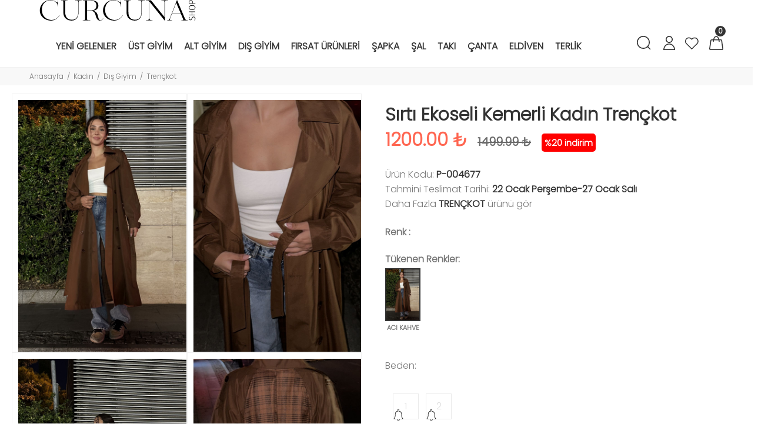

--- FILE ---
content_type: text/HTML; charset=utf-8
request_url: https://www.curcunashop.com/tr/urun/sirti-ekoseli-kemerli-kadin-trenckot
body_size: 58352
content:
        <!DOCTYPE html>
        <html lang="tr">
        <head>
            <meta charset="utf-8">
            <title>Sırtı Ekoseli Kemerli Kadın Trençkot  | CurcunaShop</title>
            <meta name="description" content="CurcunaShop Sırtı Ekoseli Kemerli Kadın Trençkot  modelleri en uygun fiyatlar ile sizlerle hemen alışverişe başlayın." />
            <meta http-equiv="Cache-control" content="public">
            <meta name="theme-color" content="#000000">
            <meta name="robots" content="INDEX,FOLLOW" />
            <meta name="publisher" content="Curcunashop">
            <meta name="owner" content="Curcunashop" />
            <meta property="og:locale" content="tr_TR"/>
            <meta property="og:title" content="Sırtı Ekoseli Kemerli Kadın Trençkot  | CurcunaShop"/>
            <meta property="og:image" content="https://www.curcunashop.com/kullanici/goruntu/tasarim/logo/logo.jpg">
            <meta property="og:description" content="CurcunaShop Sırtı Ekoseli Kemerli Kadın Trençkot  modelleri en uygun fiyatlar ile sizlerle hemen alışverişe başlayın."/>
            <meta property="og:url" content="https://www.curcunashop.com/tr/urun/sirti-ekoseli-kemerli-kadin-trenckot"/>
            <meta property="og:site_name" content="Curcunashop"/>
            <meta name="twitter:card" content="summary"/>
            <meta name="twitter:description" content="CurcunaShop Sırtı Ekoseli Kemerli Kadın Trençkot  modelleri en uygun fiyatlar ile sizlerle hemen alışverişe başlayın."/>
            <meta name="twitter:title" content="Sırtı Ekoseli Kemerli Kadın Trençkot  | CurcunaShop"/>
            <meta name="revisit-after" content="1 hours">
            <link rel="canonical" href="https://www.curcunashop.com/tr/urun/sirti-ekoseli-kemerli-kadin-trenckot" />
            <link rel="shortcut icon" href="https://www.curcunashop.com//kullanici/goruntu/tasarim/logo/favicon.png">
            <link rel="apple-touch-icon" href="https://www.curcunashop.com//kullanici/goruntu/tasarim/logo/favicon.png">
            <base href="https://www.curcunashop.com/">
            <meta name="format-detection" content="telephone=no">
          <meta name="author" content="Artı Partners Yazılım ve Danışmanlık">
            <meta name="viewport" content="width=device-width, initial-scale=1, shrink-to-fit=no">
            <link rel="stylesheet" href="https://pro.fontawesome.com/releases/v5.10.0/css/all.css" integrity="sha384-AYmEC3Yw5cVb3ZcuHtOA93w35dYTsvhLPVnYs9eStHfGJvOvKxVfELGroGkvsg+p" crossorigin="anonymous"/>
            <meta name="facebook-domain-verification" content="vny8om4hwbkrtdokc71qbkfwjr0qko" />
            <link rel="stylesheet" type="text/css" href="https://www.curcunashop.com/kullanici/goruntu/tasarim/css/toastr.min.css">
            <link rel="stylesheet" href="https://www.curcunashop.com/kullanici/goruntu/tasarim/css/style.css">
            <link rel="icon" type="image/png" sizes="32x32" href="https://www.curcunashop.com/kullanici/goruntu/tasarim/logo/favicon.png"/>
            <link rel="preconnect" href="https://fonts.googleapis.com">
            <link rel="preconnect" href="https://fonts.gstatic.com" crossorigin>
            <link href="https://fonts.googleapis.com/css2?family=Poppins:wght@300&display=swap" rel="stylesheet">
            <link rel="stylesheet" href="https://pro.fontawesome.com/releases/v5.10.0/css/all.css" integrity="sha384-AYmEC3Yw5cVb3ZcuHtOA93w35dYTsvhLPVnYs9eStHfGJvOvKxVfELGroGkvsg+p" crossorigin="anonymous">
            <style>

                .renk_secildi{border:1px solid orange!important;}
                li.disabled {
                    pointer-events:none;
                    opacity:0.6;
                    text-decoration: line-through;
                }

                .active_beden {
                    border:3px solid #ff6550 !important;
                }

                .disable_beden {
                    border:0;
                }

                .bedenler_havada {
                      z-index: 10038;
                      margin: auto;
                      width: 60%;
                      border: 2px solid #c1c1c1;
                      padding: 10px;
                      position: absolute;
                      background-color: white;
                      height: 70px;
                }

                .hhh {
                    display: none;
                    position: fixed;
                    width: 100%;
                    height: 100%;
                    top: 0;
                    z-index: 10036;
                    left: 0;
                    background: rgba(0, 0, 0, 0.8);
                }

            </style>
         <script async src="https://www.googletagmanager.com/gtag/js?id=G-BQDV3QC8CG"></script>
         <script>
         window.dataLayer = window.dataLayer || [];
         function gtag(){dataLayer.push(arguments);}
         gtag('js', new Date());
         gtag('config', 'G-BQDV3QC8CG');
         gtag("event","view_item",{"value":1200,"currency":"TRY","items":[{"item_id":"P-004677","item_name":"SIRTI EKOSELİ KEMERLİ KADIN TRENÇKOT","currency":"TRY","item_brand":"","item_category":"KADIN > DIŞ GİYİM > TRENÇKOT","item_category2":"","item_category3":"","item_category4":"","item_category5":"","item_variant":"ACI KAHVE","price":1200,"quantity":1}]});
        </script>
        
        
        
        
    <script type="application/ld+json">
        {
            "@context": "http://schema.org",
            "@type": "Organization",
            "name": "Curcunashop",
            "alternateName": "Curcunashop",
            "url": "https://www.curcunashop.com/",
            "logo": "https://www.curcunashop.com/kullanici/goruntu/tasarim/logo/logo.png",
            "foundingDate": "2010",
            "founders": [{ "@type": "Person", "jobTitle": "CEO", "name": "" }],
            "sameAs": [
                "https://www.facebook.com/curcunashopcom/",
                "https://twitter.com/curcunashop",
                "https://www.instagram.com/curcunashop/"
            ]
        }
    </script>
    <script type="application/ld+json">
        {
            "@context": "http://schema.org",
            "@type": "WebSite",
            "url": "https://www.curcunashop.com/",
             "name": "Curcunashop",
            "potentialAction": [
                { "@type": "SearchAction", "target": "https://www.curcunashop.com//tr/arama?kelime={search_term}", "query-input": { "@type": "PropertyValueSpecification", "valueRequired": true, "valueMaxlength": 150, "valueName": "search_term" } }
            ]
        }
    </script>
    <!-- Facebook Pixel Code -->
    <script>
    !function(f,b,e,v,n,t,s)
      {if(f.fbq)return;n=f.fbq=function(){n.callMethod?
          n.callMethod.apply(n,arguments):n.queue.push(arguments)};
          if(!f._fbq)f._fbq=n;n.push=n;n.loaded=!0;n.version='2.0';
          n.queue=[];t=b.createElement(e);t.async=!0;
          t.src=v;s=b.getElementsByTagName(e)[0];
          s.parentNode.insertBefore(t,s)}(window, document,'script',
      'https://connect.facebook.net/en_US/fbevents.js');
      fbq('init', '1024789992778288');
      fbq('track', 'PageView');
      
    </script>
    <noscript>
      <img height="1" width="1" style="display:none"
           src="https://www.facebook.com/tr?id=1024789992778288&ev=PageView&noscript=1"/>
    </noscript>
      
    <!-- End Facebook Pixel Code -->
    
      <!-- Google Tag Manager -->
        <script>(function(w,d,s,l,i){w[l]=w[l]||[];w[l].push({'gtm.start':
        new Date().getTime(),event:'gtm.js'});var f=d.getElementsByTagName(s)[0],
        j=d.createElement(s),dl=l!='dataLayer'?'&l='+l:'';j.async=true;j.src=
        'https://www.googletagmanager.com/gtm.js?id='+i+dl;f.parentNode.insertBefore(j,f);
        })(window,document,'script','dataLayer','GTM-NSWVQ8T');</script>
        <!-- End Google Tag Manager -->
    
    
    
<script defer src="https://shown.io/metrics/Vm9wlE7R0D" type="text/javascript"></script></head>
        <body>
        
          <!-- Google Tag Manager (noscript) -->
        <noscript><iframe src="https://www.googletagmanager.com/ns.html?id=GTM-NSWVQ8T"
        height="0" width="0" style="display:none;visibility:hidden"></iframe></noscript>
        <!-- End Google Tag Manager (noscript) -->
        

<header id="pt-header" style=";border-bottom:1px solid #f2f2f2;">
                    <!-- pt-desktop-header -->
       <div class="pt-desktop-header">
                        <div class="container-fluid">
                            <div class="headinfo-box form-inline">
                                <!-- logo -->
                                <div class="" itemscope itemtype="http://schema.org/Organization">
                                    <a href="https://www.curcunashop.com/tr" itemprop="url">
                                       <img src="https://www.curcunashop.com/kullanici/goruntu/tasarim/resim/logo.svg" style="width:100%;height: 35px;" alt="CurcunaShop">
                                       
                                    </a>
                                </div>
                                <!-- /logo -->
                                <div class="navinfo" style="padding-left:15px;">
                                    <!-- pt-menu -->
                                    <div class="pt-desctop-parent-menu">
                                     <div class="pt-desctop-menu" style="padding-top: 8px;padding-left:30px;">
                                <nav><ul>
                                <li class="dropdown pt-megamenu-col-01 pt-submenu"><a href="https://www.curcunashop.com/tr/kategori/yeni-gelenler"><span>Yeni Gelenler </span></a></li><li class="dropdown megamenu pt-submenu">
                                                                    <a href="https://www.curcunashop.com/tr/kategori/kadin-ust-giyim"><span>Üst Giyim </span></a>
                                                                    <div class="dropdown-menu w-75"> 
                                                                        <div class="row pt-col-list">
                                                                            <div class="row" style="display:flex!important;">
                                                                               <div class="col-md-6">
                                                                                    <ul class="row pt-col-list w-100" style="column-count:2;padding:20px;margin-top: -3px;display: block;line-height: 40px;"><li style="display:block!important;"><a href="https://www.curcunashop.com/tr/kategori/"> </a></li><li style="display:block!important;"><a href="https://www.curcunashop.com/tr/kategori/kadin-kazak">Kazak </a></li><li style="display:block!important;"><a href="https://www.curcunashop.com/tr/kategori/kadin-triko">Triko </a></li><li style="display:block!important;"><a href="https://www.curcunashop.com/tr/kategori/kadin-gomlek">Gömlek </a></li><li style="display:block!important;"><a href="https://www.curcunashop.com/tr/kategori/51">Tunik </a></li><li style="display:block!important;"><a href="https://www.curcunashop.com/tr/kategori/kadin-elbise">Elbise </a></li><li style="display:block!important;"><a href="https://www.curcunashop.com/tr/kategori/50">Panço </a></li><li style="display:block!important;"><a href="https://www.curcunashop.com/tr/kategori/kadin-tisort">Tişört </a></li><li style="display:block!important;"><a href="https://www.curcunashop.com/tr/kategori/kadin-kurk">Kürk </a></li><li style="display:block!important;"><a href="https://www.curcunashop.com/tr/kategori/kadin-bustiyer">Büstiyer </a></li><li style="display:block!important;"><a href="https://www.curcunashop.com/tr/kategori/kadin-sweat">Sweat </a></li><li style="display:block!important;"><a href="https://www.curcunashop.com/tr/kategori/kadin-bluz">Bluz </a></li><li style="display:block!important;"><a href="https://www.curcunashop.com/tr/kategori/45">Pijama Takımı </a></li></ul>
                                        </div><div class="col-md-6"> <div class="row" style="display:flex!important;margin-right:10px!important;"><div class="col-sm-6">
                                                           <img src="https://www.resimel.curcunashop.com/bilgiler/resimler/vitrinler_menu_site/ust1-091ed62900-8736374.jpg" alt="üst1" style="height: auto;width: 100%;">
                                                        </div><div class="col-sm-6">
                                                           <img src="https://www.resimel.curcunashop.com/bilgiler/resimler/vitrinler_menu_site/ust2-aabf641dda-8708986.jpg" alt="üst2" style="height: auto;width: 100%;">
                                                        </div></div>
                                        </div><li class="dropdown megamenu pt-submenu">
                                                                    <a href="https://www.curcunashop.com/tr/kategori/kadin-alt-giyim"><span>Alt Giyim </span></a>
                                                                    <div class="dropdown-menu w-75"> 
                                                                        <div class="row pt-col-list">
                                                                            <div class="row" style="display:flex!important;">
                                                                               <div class="col-md-6">
                                                                                    <ul class="row pt-col-list w-100" style="column-count:2;padding:20px;margin-top: -3px;display: block;line-height: 40px;"><li style="display:block!important;"><a href="https://www.curcunashop.com/tr/kategori/kadin-pantolon">Pantolon </a></li><li style="display:block!important;"><a href="https://www.curcunashop.com/tr/kategori/kadin-tayt">Tayt </a></li><li style="display:block!important;"><a href="https://www.curcunashop.com/tr/kategori/kadin-sort">Şort </a></li><li style="display:block!important;"><a href="https://www.curcunashop.com/tr/kategori/kadin-tulum">Tulum </a></li><li style="display:block!important;"><a href="https://www.curcunashop.com/tr/kategori/kadin-esofman-alti">Eşofman Altı </a></li><li style="display:block!important;"><a href="https://www.curcunashop.com/tr/kategori/kadin-etek">Etek </a></li><li style="display:block!important;"><a href="https://www.curcunashop.com/tr/kategori/kadin-triko-pantolon">Triko Pantolon </a></li><li style="display:block!important;"><a href="https://www.curcunashop.com/tr/kategori/"> </a></li></ul>
                                        </div><div class="col-md-6"> <div class="row" style="display:flex!important;margin-right:10px!important;"><div class="col-sm-6">
                                                           <img src="https://www.resimel.curcunashop.com/bilgiler/resimler/vitrinler_menu_site/al1-6ee173fdb8-8714724.jpg" alt="al1" style="height: auto;width: 100%;">
                                                        </div><div class="col-sm-6">
                                                           <img src="https://www.resimel.curcunashop.com/bilgiler/resimler/vitrinler_menu_site/alt2-5d1e8f5504-8740578.jpg" alt="alt2" style="height: auto;width: 100%;">
                                                        </div></div>
                                        </div><li class="dropdown megamenu pt-submenu">
                                                                    <a href="https://www.curcunashop.com/tr/kategori/kadin-dis-giyim"><span>Dış Giyim </span></a>
                                                                    <div class="dropdown-menu w-75"> 
                                                                        <div class="row pt-col-list">
                                                                            <div class="row" style="display:flex!important;">
                                                                               <div class="col-md-6">
                                                                                    <ul class="row pt-col-list w-100" style="column-count:2;padding:20px;margin-top: -3px;display: block;line-height: 40px;"><li style="display:block!important;"><a href="https://www.curcunashop.com/tr/kategori/"> </a></li><li style="display:block!important;"><a href="https://www.curcunashop.com/tr/kategori/kadin-kaban">Kaban </a></li><li style="display:block!important;"><a href="https://www.curcunashop.com/tr/kategori/kadin-yelek">Yelek </a></li><li style="display:block!important;"><a href="https://www.curcunashop.com/tr/kategori/kadin-mont">Mont </a></li><li style="display:block!important;"><a href="https://www.curcunashop.com/tr/kategori/kadin-ceket">Ceket </a></li><li style="display:block!important;"><a href="https://www.curcunashop.com/tr/kategori/65">Trençkot </a></li><li style="display:block!important;"><a href="https://www.curcunashop.com/tr/kategori/kadin-abiye">Abiye </a></li><li style="display:block!important;"><a href="https://www.curcunashop.com/tr/kategori/kadin-hirka">Hırka </a></li></ul>
                                        </div><div class="col-md-6"> <div class="row" style="display:flex!important;margin-right:10px!important;"><div class="col-sm-6">
                                                           <img src="https://www.resimel.curcunashop.com/bilgiler/resimler/vitrinler_menu_site/dis1-f6d5f68915-8694513.jpg" alt="dış1" style="height: auto;width: 100%;">
                                                        </div><div class="col-sm-6">
                                                           <img src="https://www.resimel.curcunashop.com/bilgiler/resimler/vitrinler_menu_site/dis2-bc7e4e74a5-8699176.jpg" alt="dış2" style="height: auto;width: 100%;">
                                                        </div></div>
                                        </div><li class="dropdown megamenu pt-submenu">
                                                                    <a href="https://www.curcunashop.com/tr/kategori/kadinfirsaturunleri"><span>Fırsat Ürünleri </span></a>
                                                                    <div class="dropdown-menu w-75"> 
                                                                        <div class="row pt-col-list">
                                                                            <div class="row" style="display:flex!important;">
                                                                               <div class="col-md-6">
                                                                                    <ul class="row pt-col-list w-100" style="column-count:2;padding:20px;margin-top: -3px;display: block;line-height: 40px;"><li style="display:block!important;"><a href="https://www.curcunashop.com/tr/kategori/"> </a></li><li style="display:block!important;"><a href="https://www.curcunashop.com/tr/kategori/79">Takım </a></li><li style="display:block!important;"><a href="https://www.curcunashop.com/tr/kategori/80">Elbise </a></li><li style="display:block!important;"><a href="https://www.curcunashop.com/tr/kategori/81">Ceket </a></li><li style="display:block!important;"><a href="https://www.curcunashop.com/tr/kategori/82">Gömlek </a></li><li style="display:block!important;"><a href="https://www.curcunashop.com/tr/kategori/83">Bluz </a></li><li style="display:block!important;"><a href="https://www.curcunashop.com/tr/kategori/67">Atlet </a></li><li style="display:block!important;"><a href="https://www.curcunashop.com/tr/kategori/69">Şort </a></li><li style="display:block!important;"><a href="https://www.curcunashop.com/tr/kategori/66">Tişört </a></li><li style="display:block!important;"><a href="https://www.curcunashop.com/tr/kategori/68">Bluz </a></li><li style="display:block!important;"><a href="https://www.curcunashop.com/tr/kategori/70">Pantolon </a></li></ul>
                                        </div><div class="col-md-6"> <div class="row" style="display:flex!important;margin-right:10px!important;"><div class="col-sm-6">
                                                           <img src="https://www.resimel.curcunashop.com/bilgiler/resimler/vitrinler_menu_site/firsat1-e940c818da-8756435.jpg" alt="fırsat1" style="height: auto;width: 100%;">
                                                        </div><div class="col-sm-6">
                                                           <img src="https://www.resimel.curcunashop.com/bilgiler/resimler/vitrinler_menu_site/firsat2-eaee387f9c-8757474.jpg" alt="fırsat2" style="height: auto;width: 100%;">
                                                        </div></div>
                                        </div><li class="dropdown megamenu pt-submenu">
                                                                    <a href="https://www.curcunashop.com/tr/kategori/kadinsapka"><span>Şapka </span></a>
                                                                    <div class="dropdown-menu w-75"> 
                                                                        <div class="row pt-col-list">
                                                                            <div class="row" style="display:flex!important;">
                                                                               <div class="col-md-6">
                                                                                    <ul class="row pt-col-list w-100" style="column-count:2;padding:20px;margin-top: -3px;display: block;line-height: 40px;"><li style="display:block!important;"><a href="https://www.curcunashop.com/tr/kategori/72">Bere </a></li><li style="display:block!important;"><a href="https://www.curcunashop.com/tr/kategori/71">Bucket </a></li><li style="display:block!important;"><a href="https://www.curcunashop.com/tr/kategori/"> </a></li></ul>
                                        </div><div class="col-md-6"> <div class="row" style="display:flex!important;margin-right:10px!important;"><div class="col-sm-6">
                                                           <img src="https://www.resimel.curcunashop.com/bilgiler/resimler/vitrinler_menu_site/kadinsapka-bb42469578-8728758.jpg" alt="kadinsapka" style="height: auto;width: 100%;">
                                                        </div><div class="col-sm-6">
                                                           <img src="https://www.resimel.curcunashop.com/bilgiler/resimler/vitrinler_menu_site/kadinsapka2-59e54463f9-8731828.jpg" alt="kadinsapka2" style="height: auto;width: 100%;">
                                                        </div></div>
                                        </div><li class="dropdown megamenu pt-submenu">
                                                                    <a href="https://www.curcunashop.com/tr/kategori/kadinsal"><span>Şal </span></a>
                                                                    <div class="dropdown-menu w-75"> 
                                                                        <div class="row pt-col-list">
                                                                            <div class="row" style="display:flex!important;">
                                                                               <div class="col-md-6">
                                                                                    <ul class="row pt-col-list w-100" style="column-count:2;padding:20px;margin-top: -3px;display: block;line-height: 40px;"><li style="display:block!important;"><a href="https://www.curcunashop.com/tr/kategori/73">Atkı </a></li><li style="display:block!important;"><a href="https://www.curcunashop.com/tr/kategori/"> </a></li></ul>
                                        </div><div class="col-md-6"> <div class="row" style="display:flex!important;margin-right:10px!important;"><div class="col-sm-6">
                                                           <img src="https://www.resimel.curcunashop.com/bilgiler/resimler/vitrinler_menu_site/sal1-3aedf3b221-8748382.jpg" alt="şal1" style="height: auto;width: 100%;">
                                                        </div><div class="col-sm-6">
                                                           <img src="https://www.resimel.curcunashop.com/bilgiler/resimler/vitrinler_menu_site/sal2-8aceba0a12-8750032.jpg" alt="şal2" style="height: auto;width: 100%;">
                                                        </div></div>
                                        </div><li class="dropdown megamenu pt-submenu">
                                                                    <a href="https://www.curcunashop.com/tr/kategori/kadintaki"><span>Takı </span></a>
                                                                    <div class="dropdown-menu w-75"> 
                                                                        <div class="row pt-col-list">
                                                                            <div class="row" style="display:flex!important;">
                                                                               <div class="col-md-6">
                                                                                    <ul class="row pt-col-list w-100" style="column-count:2;padding:20px;margin-top: -3px;display: block;line-height: 40px;"><li style="display:block!important;"><a href="https://www.curcunashop.com/tr/kategori/bileklik">Bileklik </a></li><li style="display:block!important;"><a href="https://www.curcunashop.com/tr/kategori/54">Broş </a></li><li style="display:block!important;"><a href="https://www.curcunashop.com/tr/kategori/43">Kemer </a></li><li style="display:block!important;"><a href="https://www.curcunashop.com/tr/kategori/56">Halhal </a></li><li style="display:block!important;"><a href="https://www.curcunashop.com/tr/kategori/52">Küpe </a></li><li style="display:block!important;"><a href="https://www.curcunashop.com/tr/kategori/53">Kolye </a></li><li style="display:block!important;"><a href="https://www.curcunashop.com/tr/kategori/60">Künye </a></li><li style="display:block!important;"><a href="https://www.curcunashop.com/tr/kategori/57">Kelepçe </a></li><li style="display:block!important;"><a href="https://www.curcunashop.com/tr/kategori/55">Zincir </a></li><li style="display:block!important;"><a href="https://www.curcunashop.com/tr/kategori/58">Yüzük </a></li><li style="display:block!important;"><a href="https://www.curcunashop.com/tr/kategori/"> </a></li></ul>
                                        </div><div class="col-md-6"> <div class="row" style="display:flex!important;margin-right:10px!important;"><div class="col-sm-6">
                                                           <img src="https://www.resimel.curcunashop.com/bilgiler/resimler/vitrinler_menu_site/5e3559569e-5c429-6039658.jpg" alt="kadintaki2" style="height: auto;width: 100%;">
                                                        </div><div class="col-sm-6">
                                                           <img src="https://www.resimel.curcunashop.com/bilgiler/resimler/vitrinler_menu_site/a14dea2081-4ffab-6043169.jpg" alt="kadintaki" style="height: auto;width: 100%;">
                                                        </div></div>
                                        </div><li class="dropdown megamenu pt-submenu">
                                                                    <a href="https://www.curcunashop.com/tr/kategori/kadincanta"><span>Çanta </span></a>
                                                                    <div class="dropdown-menu w-75"> 
                                                                        <div class="row pt-col-list">
                                                                            <div class="row" style="display:flex!important;">
                                                                               <div class="col-md-6">
                                                                                    <ul class="row pt-col-list w-100" style="column-count:2;padding:20px;margin-top: -3px;display: block;line-height: 40px;"><li style="display:block!important;"><a href="https://www.curcunashop.com/tr/kategori/62">Günlük Çanta </a></li><li style="display:block!important;"><a href="https://www.curcunashop.com/tr/kategori/"> </a></li></ul>
                                        </div><div class="col-md-6"> <div class="row" style="display:flex!important;margin-right:10px!important;"><div class="col-sm-6">
                                                           <img src="https://www.resimel.curcunashop.com/bilgiler/resimler/vitrinler_menu_site/7035a6a0fd-5b1ec-6075055.jpg" alt="çanta1" style="height: auto;width: 100%;">
                                                        </div><div class="col-sm-6">
                                                           <img src="https://www.resimel.curcunashop.com/bilgiler/resimler/vitrinler_menu_site/88a98d51e6-9b09c-6078178.jpg" alt="çanta2" style="height: auto;width: 100%;">
                                                        </div></div>
                                        </div><li class="dropdown megamenu pt-submenu">
                                                                    <a href="https://www.curcunashop.com/tr/kategori/kadineldiven"><span>Eldiven </span></a>
                                                                    <div class="dropdown-menu w-75"> 
                                                                        <div class="row pt-col-list">
                                                                            <div class="row" style="display:flex!important;">
                                                                               <div class="col-md-6">
                                                                                    <ul class="row pt-col-list w-100" style="column-count:2;padding:20px;margin-top: -3px;display: block;line-height: 40px;"><li style="display:block!important;"><a href="https://www.curcunashop.com/tr/kategori/74">Eldiven </a></li><li style="display:block!important;"><a href="https://www.curcunashop.com/tr/kategori/"> </a></li></ul>
                                        </div><div class="col-md-6"> <div class="row" style="display:flex!important;margin-right:10px!important;"><div class="col-sm-6">
                                                           <img src="https://www.resimel.curcunashop.com/bilgiler/resimler/vitrinler_menu_site/eldicen1-e28091aec2-8723124.jpg" alt="eldicen1" style="height: auto;width: 100%;">
                                                        </div><div class="col-sm-6">
                                                           <img src="https://www.resimel.curcunashop.com/bilgiler/resimler/vitrinler_menu_site/eldiven2-3cee2ddc83-8724618.jpg" alt="eldiven2" style="height: auto;width: 100%;">
                                                        </div></div>
                                        </div><li class="dropdown megamenu pt-submenu">
                                                                    <a href="https://www.curcunashop.com/tr/kategori/kadinterlik"><span>Terlik </span></a>
                                                                    <div class="dropdown-menu w-75"> 
                                                                        <div class="row pt-col-list">
                                                                            <div class="row" style="display:flex!important;">
                                                                               <div class="col-md-6">
                                                                                    <ul class="row pt-col-list w-100" style="column-count:2;padding:20px;margin-top: -3px;display: block;line-height: 40px;"><li style="display:block!important;"><a href="https://www.curcunashop.com/tr/kategori/78">Terlik </a></li><li style="display:block!important;"><a href="https://www.curcunashop.com/tr/kategori/77"> </a></li><li style="display:block!important;"><a href="https://www.curcunashop.com/tr/kategori/"> </a></li></ul>
                                        </div><div class="col-md-6"> <div class="row" style="display:flex!important;margin-right:10px!important;"></div>
                                        </div> 
                                    
                                    </ul>
                                </nav>
                            </div>
                                    </div>
                                    <!-- /pt-menu -->
                                </div>
                                <div class="options">
                                    <!-- pt-search -->
                                    <div class="pt-desctop-parent-search pt-parent-box">
                                       <div class="pt-search pt-dropdown-obj js-dropdown">
                                             <button class="pt-dropdown-toggle" data-tooltip="Arama" data-tposition="bottom">
                                                <svg width="24" height="24" viewBox="0 0 24 24">
                                                    <use xlink:href="#icon-search"></use>
                                                </svg>
                                            </button>
                                            <div class="pt-dropdown-menu">
                                                <div class="container">
                                                    <form method="get" action="https://www.curcunashop.com/tr/arama">
                                                        <div class="pt-col">
                                                            <input type="text" class="pt-search-input" name="kelime" placeholder="Ürün, kategori,marka ara ...">
                                                            <button class="pt-btn-search" type="submit">
                                                                <svg width="24" height="24" viewBox="0 0 24 24">
                                                                    <use xlink:href="#icon-search"></use>
                                                                </svg>
                                                            </button>
                                                        </div>
                                                        <div class="pt-col">
                                                            <button class="pt-btn-close">
                                                                <svg width="16" height="16" viewBox="0 0 16 16">
                                                                    <use xlink:href="#icon-close"></use>
                                                                </svg>
                                                            </button>
                                                        </div>
                                                        <div class="pt-info-text">
                                                           Ne Aramıştınız?
                                                        </div>
                                                        <div class="search-results"></div>
                                                    </form>
                                                </div>
                                            </div>
                                        </div>
                                    </div>
                                    <!-- /pt-search -->
                                        <!-- pt-account -->
                            <div class="pt-desctop-parent-account pt-parent-box">
                                <div class="pt-account pt-dropdown-obj js-dropdown">
                                    <button class="pt-dropdown-toggle"  data-tooltip="Hesabım" data-tposition="bottom">
                                        <svg width="24" height="24" viewBox="0 0 24 24">
                                            <use xlink:href="#icon-user"></use>
                                        </svg>
                                    </button>
                                    <div class="pt-dropdown-menu">
                                        <div class="pt-mobile-add">
                                            <button class="pt-close">
                                                <svg>
                                                    <use xlink:href="#icon-close"></use>
                                                </svg>Kapat
                                            </button>
                                        </div>
                                        <div class="pt-dropdown-inner">
                                            <ul><li><a href="https://www.curcunashop.com/tr/cariler/giris" title="Giriş Yap">
                                                                    <i class="pt-icon">
                                                                        <svg width="18" height="18" style="display:inherit!important;">
                                                                            <use xlink:href="#icon-lock"></use>
                                                                        </svg>
                                                                    </i>
                                                                    <span class="pt-text">Giriş Yap</span>
                                                                </a></li>
                                                            <li><a href="https://www.curcunashop.com/tr/cariler/kayit" title="Kayıt Ol">
                                                                    <i class="pt-icon pt-align-icon">
                                                                        <svg width="18" height="18" style="display:inherit!important;">
                                                                            <use xlink:href="#icon-user"></use>
                                                                        </svg>
                                                                    </i>
                                                                    <span class="pt-text">Kayıt Ol</span>
                                                                </a></li></ul>
                                        </div>
                                    </div>
                                </div>
                            </div>
                            <!-- /pt-account -->                                   
                                    <!-- pt-wishlist -->
                                    <div class="pt-desctop-parent-wishlist pt-parent-box">
                                        <div class="pt-wishlist pt-dropdown-obj">
                                            <a href="https://www.curcunashop.com//cariler/begeniler" class="pt-dropdown-toggle" data-tooltip="Favorilerim" data-tposition="bottom">
                                                <span class="pt-icon">
                                                    <svg width="24" height="24" viewBox="0 0 24 24">
                                                        <use xlink:href="#icon-wishlist"></use>
                                                    </svg>
                                                </span>
                                                <span class="pt-text">Favorilerim22</span>
                                            </a>
                                        </div>
                                    </div>
                                    <!-- /pt-wishlist -->
                                   <!-- pt-cart -->
                            <div class="pt-desctop-parent-cart pt-parent-box">
                                        <div class="pt-cart pt-dropdown-obj js-dropdown" data-ajax="ajax-content/ajax_dropdown-cart.html">
                                    <button class="pt-dropdown-toggle" data-tooltip="Sepet" data-tposition="bottom">
                                        <svg width="24" height="24" viewBox="0 0 24 24">
                                            <use xlink:href="#icon-cart_1"></use>
                                        </svg>
                                        <span class="pt-badge">0</span>
                                    </button>
                                    <div class="pt-dropdown-menu pt-is-include" style="display: none;"><div class="pt-mobile-add">
                                            <button class="pt-close">
                                                <svg width="16" height="16" viewBox="0 0 16 16" fill="none">
                                                    <use xlink:href="#icon-close"></use>
                                                </svg>Close
                                            </button>
                                        </div>
                                        <div class="pt-dropdown-inner">
                                            <div class="pt-cart-layout ps-container ps-theme-default ps-active-y perfectScrollbar" data-ps-id="081357cf-0321-37c1-fc48-80013c0aa02b">
                                                <a href="#" class="pt-cart-empty">
                                                    <p>Sepette Ürün Yok</p>
                                                </a>
                                            </div>
                                        </div>
                                        </div>
                                        </div>

                                        </div>
                            <!-- /pt-cart -->		
                            		
                                                                         
                                </div>
                            </div>
                        </div>
                    </div>
                    <!-- stuck nav -->
                    <div class="pt-stuck-nav">
                        <div class="container-fluid">
                            <div class="pt-header-row">
                            <a href="https://www.curcunashop.com/" itemprop="url"><img src="https://www.curcunashop.com/kullanici/goruntu/tasarim/resim/logo.svg" style="width: 90px;margin-top: 10px;height: 68px;margin-bottom: 10px;" alt="CurcunaShop"></a>
                                <div class="pt-stuck-parent-menu"></div>                                
                                <div class="pt-stuck-parent-search pt-parent-box"></div>
                                <div class="pt-stuck-parent-account pt-parent-box"></div>
                                <div class="pt-stuck-parent-compare pt-parent-box"></div>
                                <div class="pt-stuck-parent-wishlist pt-parent-box"></div>
                                <div class="pt-stuck-parent-cart pt-parent-box"></div>                                 
                            </div>
                        </div>
                    </div>
</header>
       
       <style>.arti_begendi_ikon .pt-icon{color:red!important;}.arti_begendi_ikon .pt-text{color:red!important;}</style>



        <div class="pt-breadcrumb">
            <div class="container-fluid">
                <ul>
                    <li><a href="https://www.curcunashop.com/"><span class="d-none"></span>Anasayfa</a></li><li><a href="https://www.curcunashop.com/tr/kategori/kadin">Kadın </a></li><li><a href="https://www.curcunashop.com/tr/kategori/kadin-dis-giyim">Dış Giyim </a></li><li><a href="https://www.curcunashop.com/tr/kategori/65">Trençkot </a></li>
                </ul>
            </div>
        </div>
        <div id="pt-pageContent">
            <div class="container pt-offset-md-productsingle mt-4">
                <div class="container container-fluid-mobile">
                    <div class="row">
                    
                        <div class="col-6 hidden-xs">
                        
                            <div class="product-images-col" data-scrollzoom="false" id="sergi">
                           
                            
                            </div>
                            
                            
                        </div>
                        <div class="col-6">
                            <div class="pt-product-single-info">
                                <div class="pt-wrapper">
                                    <div class="pt-label">
                                        
                                    </div>
                                </div>
                                <h1 class="pt-title" >Sırtı Ekoseli Kemerli Kadın Trençkot </h1>
                                <div class="pt-price">
                                   <span> 1200.00</span> <span> ₺</span> <span style="text-decoration: line-through;font-size: 20px;margin-left: 10px;color: #6b6b6b;"> 1499.99 ₺</span> <span style="background-color: red;color: white;font-size: 15px;padding: 5px;text-align: center;border-radius: 5px;margin-left: 10px;">%20 indirim</span> 
                                </div>     
                                <div class="pt-add-info">
                                    <ul>
                                        <li><span>Ürün Kodu:</span> P-004677</li>
                                        <li><span>Tahmini Teslimat Tarihi:</span> 22 Ocak Perşembe-27 Ocak Salı </li>
                                        <li><span>Daha Fazla <a href="https://www.curcunashop.com/tr/kategori/65"  class="urun_marka_adi" style="text-decoration: revert;text-transform: uppercase;font-weight:bold;">Trençkot</a> ürünü gör</span></li>
                                    </ul>
                                </div><div class="pt-swatches-container">
                                        <div class="pt-wrapper">
                                            <div class="pt-title-options" style="font-weight: bold;">Renk : <strong id="yazi_secili_renk"></strong></div>
                                            
                                            
                                            <ul class="pt-options-swatch" id="renkler">
                                            

                                            </ul>
                                            
                                            <div class="pt-title-options" style="font-weight: bold;margin-top:30px;">Tükenen Renkler: <strong id="yazi_secili_renk_tukendi"></strong></div>
                                            
                                            
                                            <ul class="pt-options-swatch" id="tukenen_renkler">
                                            

                                            </ul>
                                        </div><h4 id="lutfen_beden_seciniz"></h4>
                                        <div class="pt-wrapper">
                                            <div class="pt-title-options">Beden: <strong id="yazi_secili_beden"></strong></div>
                                            <ul class="pt-options-swatch size-middle" style="margin-top: 19px; margin-left: 0px; padding: 1px;" id="bedenler">
                                                
                                            </ul>
                                        </div></div>
                                
                                <div class="pt-wrapper">
                                    <div class="product-information-buttons">
                                        <a data-toggle="modal" data-target="#modalProductInfo" href="#">
                                            <span class="pt-icon">
                                                <svg>
                                                    <use xlink:href="#icon-services_size_guide"></use>
                                               </svg>
                                            </span>
                                            <span class="pt-text">
                                                Beden Tablosu
                                            </span>
                                        </a>
                                        <a data-toggle="modal" data-target="#modalProductInfo-02" href="#">
                                            <span class="pt-icon">
                                                <svg>
                                                    <use xlink:href="#icon-services_delivery"></use>
                                               </svg>
                                            </span>
                                            <span class="pt-text">
                                                Kargo Bilgisi
                                            </span>
                                        </a>
                                        
                                         
                                    </div>
                                </div>
                                <div class="pt-wrapper">
                                    <div class="pt-row-custom-01">
                                        <div class="col-item">
                                            <div class="pt-input-counter style-01">
                                                <span class="minus-btn">
                                                    <svg>
                                                        <use xlink:href="#icon_minus"></use>
                                                    </svg>
                                                </span>
                                                <input id="miktar" name="miktar" type="text" value="1" size="5">
                                                <span class="plus-btn">
                                                    <svg>
                                                        <use xlink:href="#icon_add"></use>
                                                    </svg>
                                                </span>
                                            </div>
                                        </div>
                                        <div class="col-item">
                                            <a id="sepete_ekle" class="btn btn-lg" title="Sepete Ekle">
                                                <div class="pt-icon">
                                                    <svg>
                                                        <use xlink:href="#icon-c
                                                        art_1"></use>
                                                    </svg>
                                                </div>
                                                <span class="pt-text" style="color:white;">
                                                    SEPETE EKLE
                                                </span>
                                            </a>
                                        </div>
                                    </div>
                                </div>
                                <div class="pt-wrapper">
                                    <ul class="pt-list-btn">
                                        <li>
                                            <a href="javascript:;" class="btn btn-border begenme_islem "  id="begenme_islem" urun_favori="P-004677" onclick="favori_ekle('P-004677','mobil','begenme_islem')" data-tooltip="Favorilerime Ekle" data-tposition="left" stok_kodu="P-004677">
                                                <div class="pt-icon" id="favori_eklendi">
                                                    <svg>
                                                        <use xlink:href="#icon-wishlist"></use>
                                                    </svg>
                                                </div>
                                                <span class="pt-text">
                                                    Favorilere Ekle
                                                </span>
                                            </a>
                                        </li>
                                        <li>
                                            <a href="https://api.whatsapp.com/send?phone=905434031361&text=Bu+sayfa+ile+ilgili+destek+alabilir+miyim%3Fhttps%3A%2F%2Fwww.curcunashop.com%2Ftr%2Furun%2Fsirti-ekoseli-kemerli-kadin-trenckot'" class="btn btn-border">
                                                <div class="pt-icon">
                                                    <svg>
                                                       <i class="fab fa-whatsapp" style="margin-top: -23px; display: block; font-size: 20px; font-weight: 100;"></i>
                                                    </svg>
                                                </div>
                                                <span class="pt-text">
                                                    WhatsaApp İletişim
                                                </span>
                                            </a>
                                        </li>
                                    </ul>
                                </div>
                                
                                <div class="pt-wrapper">
                                    <div class="col-lg-12 col-xl-12">
                                    <div class="pt-collapse-block">
								<div class="pt-item active">
									<div class="pt-collapse-title">
										Ürün Açıklaması
										<span class="pt-icon">
											<svg>
												<use xlink:href="#icon-arrow_small_bottom"></use>
											</svg>
										</span>
									</div>
									<div class="pt-collapse-content" style="display: none;">
										
										 
									</div>
								</div>
								<!--<div class="pt-item">
									<div class="pt-collapse-title">
										Yorumlar
										<span class="pt-icon">
											<svg>
												<use xlink:href="#icon-arrow_small_bottom"></use>
											</svg>
										</span>
									</div>
									<div class="pt-collapse-content">
										<div class="pt-review-block">
											<div class="pt-review-title">
												<div class="col-item">
													<h6 class="pt-title">
														Customer Reviews
													</h6>
													<div class="pt-title-description">
														<div class="pt-rating">
															<i class="pt-star"><svg><use xlink:href="#icon-review"></use></svg></i>
															<i class="pt-star"><svg><use xlink:href="#icon-review"></use></svg></i>
															<i class="pt-star"><svg><use xlink:href="#icon-review"></use></svg></i>
															<i class="pt-star"><svg><use xlink:href="#icon-review"></use></svg></i>
															<i><svg><use xlink:href="#icon-review"></use></svg></i>
														</div>
														<span class="pt-text">Based on 2 reviews</span>
													</div>
												</div>
												<div class="col-item">
													<a href="#" class="btn btn-border">Write a reviews</a>
												</div>
											</div>
											<div class="pt-review-comments">
												<div class="pt-item">
													<div class="comments-wrapper">
														<div class="pt-rating">
															<i class="pt-star"><svg><use xlink:href="#icon-review"></use></svg></i>
															<i class="pt-star"><svg><use xlink:href="#icon-review"></use></svg></i>
															<i class="pt-star"><svg><use xlink:href="#icon-review"></use></svg></i>
															<i class="pt-star"><svg><use xlink:href="#icon-review"></use></svg></i>
															<i><svg><use xlink:href="#icon-review"></use></svg></i>
														</div>
														<h6 class="pt-comments-title">
															NICE WORK!!!
														</h6>
														<div class="pt-comments-info">
															<strong>Admin</strong> on <strong>Sep 21, 2018</strong>
														</div>
														<div class="pt-comments-layout">
															Lorem ipsum dolor sit amet, consectetur adipiscing elit, sed do eiusmod tempor incididunt ut labore et dolore magna aliqua. Ut enim ad minim veniam, quis nostrud exercitation.
														</div>
													</div>
													<div class="pt-review-link">
														<a href="#" target="_blank">Report as Inappropriate</a>
													</div>
												</div>
												<div class="pt-item">
													<div class="comments-wrapper">
														<div class="pt-rating">
															<i class="pt-star"><svg><use xlink:href="#icon-review"></use></svg></i>
															<i class="pt-star"><svg><use xlink:href="#icon-review"></use></svg></i>
															<i class="pt-star"><svg><use xlink:href="#icon-review"></use></svg></i>
															<i class="pt-star"><svg><use xlink:href="#icon-review"></use></svg></i>
															<i><svg><use xlink:href="#icon-review"></use></svg></i>
														</div>
														<h6 class="pt-comments-title">
															Good!
														</h6>
														<div class="pt-comments-info">
															<strong>Admin</strong> on <strong>Sep 21, 2018</strong>
														</div>
														<div class="pt-comments-layout">
															Consectetur adipiscing elit, sed do eiusmod tempor incididunt ut labore et dolore magna aliqua.
														</div>
													</div>
													<div class="pt-review-link">
														<a href="#" target="_blank">Report as Inappropriate</a>
													</div>
												</div>
											</div>
											<div class="pt-review-form">
												<div class="pt-message-info">
													Write a Review
												</div>
												<form class="form-default">
													<div class="form-group">
														<label for="inputName" class="control-label">Name</label>
														<input type="email" class="form-control" id="inputName" placeholder="Enter your name">
													</div>
													<div class="form-group">
														<label for="inputEmail" class="control-label">Email address</label>
														<input type="password" class="form-control" id="inputEmail" placeholder="john.smith@example.com">
													</div>
													<div class="pt-rating-indicator">
														<div class="pt-title">
															Rating
														</div>
														<div class="pt-rating">
															<i class="pt-star"><svg><use xlink:href="#icon-review"></use></svg></i>
															<i class="pt-star"><svg><use xlink:href="#icon-review"></use></svg></i>
															<i class="pt-star"><svg><use xlink:href="#icon-review"></use></svg></i>
															<i class="pt-star"><svg><use xlink:href="#icon-review"></use></svg></i>
															<i><svg><use xlink:href="#icon-review"></use></svg></i>
														</div>
													</div>
													<div class="form-group">
														<label for="inputTitle" class="control-label">Review Title</label>
														<input type="text" class="form-control" id="inputTitle" placeholder="Give your review a title">
													</div>
													<div class="form-group">
														<label for="textarea" class="control-label">Body of Review (1500)</label>
														<textarea class="form-control" id="textarea" placeholder="Write your comments here" rows="8"></textarea>
													</div>
													<button type="submit" class="btn">Submit</button>
												</form>
											</div>
										</div>
									</div>
								</div>-->
							</div>					
				</div>
                                </div>
                            </div>
                        </div>
                    </div>
                </div>
            </div>
            <hr>
            <div class="container-indent">
                <div class="container container-fluid-custom-mobile-padding">
                    <div class="pt-block-title">
                        <h4 class="pt-title" style="text-decoration: underline;">Benzer Ürünler</h4>
                    </div>
                    <div class="js-init-carousel js-align-arrow row arrow-location-center-02 pt-layout-product-item"> <div class="col-6 col-md-4 col-lg-3">
                            <div class="pt-product">
                                <div class="pt-image-box">
                                    <div class="pt-app-btn">
                                        <a href="#" class="pt-btn-wishlist begenme_islem " stok_kodu="P-006212" data-tooltip="Beğendim" data-tposition="left">
                                            <svg>
                                                <use xlink:href="#icon-wishlist"></use>
                                            </svg>
                                            <svg>
                                                <use xlink:href="#icon-wishlist-add"></use>
                                            </svg>
                                        </a>
                                        <!--<a href="#" class="pt-btn-quickview" data-toggle="modal" data-target="#ModalquickView" data-tooltip="Hızlı Göster" data-tposition="left"><svg><use xlink:href="#icon-quick_view"></use></svg></a>-->
                                    </div>
                                    <a href="https://www.curcunashop.com/tr/urun/sal-yaka-detayli-ekose-kisa-trenc">
                                        <span class="pt-img">
                                            <img src="https://resim.curcunashop.com/p006212/ekoseli/kucuk/6302-sal-yaka-detayli-ekose-kisa-trenc-016a5350d235.jpg" class="lazyload" data-src="https://resim.curcunashop.com/p006212/ekoseli/kucuk/6302-sal-yaka-detayli-ekose-kisa-trenc-016a5350d235.jpg" alt="image" width="350" height="400">
                                        </span>
                                        <!---->
                                    </a>
                                </div>
                                <div class="pt-description">
                                    <div class="pt-col">
                                        <ul class="pt-add-info">
                                            <li>
                                                <span>Trençkot</span>
                                            </li>
                                        </ul>
                                        <h2 class="pt-title">
                                            <a href="https://www.curcunashop.com/tr/urun/sal-yaka-detayli-ekose-kisa-trenc">Şal Yaka Detaylı Ekose Kısa Trenç</a>
                                        </h2>
                                    </div>
                                    <div class="pt-col">
                                        <div class="">
                                            <div class="pt-price" style="margin-left:0;">  2160.00 ₺ </div>
                                        </div>
                                    </div>
                                </div>
                            </div>
                        </div> <div class="col-6 col-md-4 col-lg-3">
                            <div class="pt-product">
                                <div class="pt-image-box">
                                    <div class="pt-app-btn">
                                        <a href="#" class="pt-btn-wishlist begenme_islem " stok_kodu="P-006181" data-tooltip="Beğendim" data-tposition="left">
                                            <svg>
                                                <use xlink:href="#icon-wishlist"></use>
                                            </svg>
                                            <svg>
                                                <use xlink:href="#icon-wishlist-add"></use>
                                            </svg>
                                        </a>
                                        <!--<a href="#" class="pt-btn-quickview" data-toggle="modal" data-target="#ModalquickView" data-tooltip="Hızlı Göster" data-tposition="left"><svg><use xlink:href="#icon-quick_view"></use></svg></a>-->
                                    </div>
                                    <a href="https://www.curcunashop.com/tr/urun/kadin-omzu-vatkali-apoletli-suet-kemerli-trenckot">
                                        <span class="pt-img">
                                            <img src="https://resim.curcunashop.com/p006181/kahverengi/kucuk/9608-kadin-omzu-vatkali-apoletli-suet-kemerli-trenckot-01ee4ad36aea.jpg" class="lazyload" data-src="https://resim.curcunashop.com/p006181/kahverengi/kucuk/9608-kadin-omzu-vatkali-apoletli-suet-kemerli-trenckot-01ee4ad36aea.jpg" alt="image" width="350" height="400">
                                        </span>
                                        <!---->
                                    </a>
                                </div>
                                <div class="pt-description">
                                    <div class="pt-col">
                                        <ul class="pt-add-info">
                                            <li>
                                                <span>Trençkot</span>
                                            </li>
                                        </ul>
                                        <h2 class="pt-title">
                                            <a href="https://www.curcunashop.com/tr/urun/kadin-omzu-vatkali-apoletli-suet-kemerli-trenckot">Kadın Omzu Vatkalı Apoletli Süet Kemerli</a>
                                        </h2>
                                    </div>
                                    <div class="pt-col">
                                        <div class="">
                                            <div class="pt-price" style="margin-left:0;">  3040.00 ₺ </div>
                                        </div>
                                    </div>
                                </div>
                            </div>
                        </div> <div class="col-6 col-md-4 col-lg-3">
                            <div class="pt-product">
                                <div class="pt-image-box">
                                    <div class="pt-app-btn">
                                        <a href="#" class="pt-btn-wishlist begenme_islem " stok_kodu="P-006202" data-tooltip="Beğendim" data-tposition="left">
                                            <svg>
                                                <use xlink:href="#icon-wishlist"></use>
                                            </svg>
                                            <svg>
                                                <use xlink:href="#icon-wishlist-add"></use>
                                            </svg>
                                        </a>
                                        <!--<a href="#" class="pt-btn-quickview" data-toggle="modal" data-target="#ModalquickView" data-tooltip="Hızlı Göster" data-tposition="left"><svg><use xlink:href="#icon-quick_view"></use></svg></a>-->
                                    </div>
                                    <a href="https://www.curcunashop.com/tr/urun/kadin-kemerli-ekoseli-dort-dugme-trenckot">
                                        <span class="pt-img">
                                            <img src="https://resim.curcunashop.com/p006202/ekoseli/kucuk/6299-kadin-kemerli-ekoseli-dort-dugme-trenckot-016a5350d235.jpg" class="lazyload" data-src="https://resim.curcunashop.com/p006202/ekoseli/kucuk/6299-kadin-kemerli-ekoseli-dort-dugme-trenckot-016a5350d235.jpg" alt="image" width="350" height="400">
                                        </span>
                                        <!---->
                                    </a>
                                </div>
                                <div class="pt-description">
                                    <div class="pt-col">
                                        <ul class="pt-add-info">
                                            <li>
                                                <span>Trençkot</span>
                                            </li>
                                        </ul>
                                        <h2 class="pt-title">
                                            <a href="https://www.curcunashop.com/tr/urun/kadin-kemerli-ekoseli-dort-dugme-trenckot">Kadın Kemerli Ekoseli Dört Düğme Trençko</a>
                                        </h2>
                                    </div>
                                    <div class="pt-col">
                                        <div class="">
                                            <div class="pt-price" style="margin-left:0;">  2560.00 ₺ </div>
                                        </div>
                                    </div>
                                </div>
                            </div>
                        </div> <div class="col-6 col-md-4 col-lg-3">
                            <div class="pt-product">
                                <div class="pt-image-box">
                                    <div class="pt-app-btn">
                                        <a href="#" class="pt-btn-wishlist begenme_islem " stok_kodu="P-006161" data-tooltip="Beğendim" data-tposition="left">
                                            <svg>
                                                <use xlink:href="#icon-wishlist"></use>
                                            </svg>
                                            <svg>
                                                <use xlink:href="#icon-wishlist-add"></use>
                                            </svg>
                                        </a>
                                        <!--<a href="#" class="pt-btn-quickview" data-toggle="modal" data-target="#ModalquickView" data-tooltip="Hızlı Göster" data-tposition="left"><svg><use xlink:href="#icon-quick_view"></use></svg></a>-->
                                    </div>
                                    <a href="https://www.curcunashop.com/tr/urun/kadin-kisa-kemerli-trenckot">
                                        <span class="pt-img">
                                            <img src="https://resim.curcunashop.com/p006161/tas/kucuk/9580-kadin-kisa-kemerli-trenckot-01b65c6c70bb.jpg" class="lazyload" data-src="https://resim.curcunashop.com/p006161/tas/kucuk/9580-kadin-kisa-kemerli-trenckot-01b65c6c70bb.jpg" alt="image" width="350" height="400">
                                        </span>
                                        <!---->
                                    </a>
                                </div>
                                <div class="pt-description">
                                    <div class="pt-col">
                                        <ul class="pt-add-info">
                                            <li>
                                                <span>Trençkot</span>
                                            </li>
                                        </ul>
                                        <h2 class="pt-title">
                                            <a href="https://www.curcunashop.com/tr/urun/kadin-kisa-kemerli-trenckot">Kadın Kısa Kemerli Trençkot</a>
                                        </h2>
                                    </div>
                                    <div class="pt-col">
                                        <div class="">
                                            <div class="pt-price" style="margin-left:0;">  2240.00 ₺ </div>
                                        </div>
                                    </div>
                                </div>
                            </div>
                        </div> <div class="col-6 col-md-4 col-lg-3">
                            <div class="pt-product">
                                <div class="pt-image-box">
                                    <div class="pt-app-btn">
                                        <a href="#" class="pt-btn-wishlist begenme_islem " stok_kodu="P-005684" data-tooltip="Beğendim" data-tposition="left">
                                            <svg>
                                                <use xlink:href="#icon-wishlist"></use>
                                            </svg>
                                            <svg>
                                                <use xlink:href="#icon-wishlist-add"></use>
                                            </svg>
                                        </a>
                                        <!--<a href="#" class="pt-btn-quickview" data-toggle="modal" data-target="#ModalquickView" data-tooltip="Hızlı Göster" data-tposition="left"><svg><use xlink:href="#icon-quick_view"></use></svg></a>-->
                                    </div>
                                    <a href="https://www.curcunashop.com/tr/urun/kadin-yaka-detayli-trenckot">
                                        <span class="pt-img">
                                            <img src="https://resim.curcunashop.com/p005684/tas/kucuk/kadin-yaka-detayli-trenckot-0118017f2a0f.jpg" class="lazyload" data-src="https://resim.curcunashop.com/p005684/tas/kucuk/kadin-yaka-detayli-trenckot-0118017f2a0f.jpg" alt="image" width="350" height="400">
                                        </span>
                                        <!---->
                                    </a>
                                </div>
                                <div class="pt-description">
                                    <div class="pt-col">
                                        <ul class="pt-add-info">
                                            <li>
                                                <span>Trençkot</span>
                                            </li>
                                        </ul>
                                        <h2 class="pt-title">
                                            <a href="https://www.curcunashop.com/tr/urun/kadin-yaka-detayli-trenckot">Kadın Yaka Detaylı Trençkot</a>
                                        </h2>
                                    </div>
                                    <div class="pt-col">
                                        <div class="">
                                            <div class="pt-price" style="margin-left:0;">  2310.00 ₺ </div>
                                        </div>
                                    </div>
                                </div>
                            </div>
                        </div> <div class="col-6 col-md-4 col-lg-3">
                            <div class="pt-product">
                                <div class="pt-image-box">
                                    <div class="pt-app-btn">
                                        <a href="#" class="pt-btn-wishlist begenme_islem " stok_kodu="P-006130" data-tooltip="Beğendim" data-tposition="left">
                                            <svg>
                                                <use xlink:href="#icon-wishlist"></use>
                                            </svg>
                                            <svg>
                                                <use xlink:href="#icon-wishlist-add"></use>
                                            </svg>
                                        </a>
                                        <!--<a href="#" class="pt-btn-quickview" data-toggle="modal" data-target="#ModalquickView" data-tooltip="Hızlı Göster" data-tposition="left"><svg><use xlink:href="#icon-quick_view"></use></svg></a>-->
                                    </div>
                                    <a href="https://www.curcunashop.com/tr/urun/kadin-uzun-kapsonlu-fermuarli-dugmeli-uzun-trenckot">
                                        <span class="pt-img">
                                            <img src="https://resim.curcunashop.com/p006130/siyah/kucuk/d87137-kadin-uzun-kapsonlu-fermuarli-dugmeli-uzun-trenckot-011030723ba5.jpg" class="lazyload" data-src="https://resim.curcunashop.com/p006130/siyah/kucuk/d87137-kadin-uzun-kapsonlu-fermuarli-dugmeli-uzun-trenckot-011030723ba5.jpg" alt="image" width="350" height="400">
                                        </span>
                                        <!---->
                                    </a>
                                </div>
                                <div class="pt-description">
                                    <div class="pt-col">
                                        <ul class="pt-add-info">
                                            <li>
                                                <span>Trençkot</span>
                                            </li>
                                        </ul>
                                        <h2 class="pt-title">
                                            <a href="https://www.curcunashop.com/tr/urun/kadin-uzun-kapsonlu-fermuarli-dugmeli-uzun-trenckot">Kadın Uzun Kapşonlu Fermuarlı Düğmeli Uz</a>
                                        </h2>
                                    </div>
                                    <div class="pt-col">
                                        <div class="">
                                            <div class="pt-price" style="margin-left:0;">  3040.00 ₺ </div>
                                        </div>
                                    </div>
                                </div>
                            </div>
                        </div> <div class="col-6 col-md-4 col-lg-3">
                            <div class="pt-product">
                                <div class="pt-image-box">
                                    <div class="pt-app-btn">
                                        <a href="#" class="pt-btn-wishlist begenme_islem " stok_kodu="P-004675" data-tooltip="Beğendim" data-tposition="left">
                                            <svg>
                                                <use xlink:href="#icon-wishlist"></use>
                                            </svg>
                                            <svg>
                                                <use xlink:href="#icon-wishlist-add"></use>
                                            </svg>
                                        </a>
                                        <!--<a href="#" class="pt-btn-quickview" data-toggle="modal" data-target="#ModalquickView" data-tooltip="Hızlı Göster" data-tposition="left"><svg><use xlink:href="#icon-quick_view"></use></svg></a>-->
                                    </div>
                                    <a href="https://www.curcunashop.com/tr/urun/klasik-oversize-kadin-kemerli-trenckot">
                                        <span class="pt-img">
                                            <img src="https://resim.curcunashop.com/p004675/hardal/kucuk/klasik-oversize-kadin-kemerli-trenckot-014c1cc766bb.jpg" class="lazyload" data-src="https://resim.curcunashop.com/p004675/hardal/kucuk/klasik-oversize-kadin-kemerli-trenckot-014c1cc766bb.jpg" alt="image" width="350" height="400">
                                        </span>
                                        <!---->
                                    </a>
                                </div>
                                <div class="pt-description">
                                    <div class="pt-col">
                                        <ul class="pt-add-info">
                                            <li>
                                                <span>Trençkot</span>
                                            </li>
                                        </ul>
                                        <h2 class="pt-title">
                                            <a href="https://www.curcunashop.com/tr/urun/klasik-oversize-kadin-kemerli-trenckot">Klasik Oversize Kadın Kemerli Trençkot</a>
                                        </h2>
                                    </div>
                                    <div class="pt-col">
                                        <div class="">
                                            <div class="pt-price" style="margin-left:0;">  1200.00 ₺ </div>
                                        </div>
                                    </div>
                                </div>
                            </div>
                        </div>
                    </div>
                </div>
            </div>
        </div>

        <div class="modal" data-srcvalue="ajax-content/ajax_modal-size-guid.html" id="modalProductInfo" tabindex="-1" role="dialog" aria-label="myModalLabel" style="display: none;" aria-hidden="true">
            <div class="modal-dialog modal-md"><div class="modal-content ">
                    <div class="modal-header">
                        <button type="button" class="close" data-dismiss="modal" aria-hidden="true"><span class="icon icon-clear"></span></button>
                    </div>
                    <div class="modal-body noindent">
                        <div class="pt-modal-sizeguide">
                            <h6 class="pt-title">Beden Tablosu</h6>
                            <div class="pt-description">
                                Dünya standartlarına göre gösterilmektedir.
                            </div>
                            <div class="pt-table-responsive-md">
                              <img src="https://www.curcunashop.com/kullanici/goruntu/tasarim/images/beden-tablosu.png" alt="Beden Tablosu">
                            </div>
                        </div>
                    </div>
                </div>
            </div>
        </div>
        <div class="modal" data-srcvalue="ajax-content/ajax_modal-product-info02.html" id="modalProductInfo-02" tabindex="-1" role="dialog" aria-label="myModalLabel" style="display: none;" aria-hidden="true">
            <div class="modal-dialog modal-lg"><div class="modal-content ">
                    <div class="modal-header">
                        <button type="button" class="close" data-dismiss="modal" aria-hidden="true"><span class="icon icon-clear"></span></button>
                    </div>
                    <div class="modal-body">
                        <div class="pt-layout-product-info-02">
                            <div style="font-family: 'Montserrat', sans-serif;">
<p>www.curcunashop.com'de siparişleriniz alındığı sıraya g&ouml;re en hızlı şekilde hazırlanıp kargoya teslim edilmektedir. Teslimat s&uuml;remiz *2-7 iş g&uuml;n&uuml;d&uuml;r. Kargo &uuml;cretimiz&nbsp;49.90 TL'dir. T&uuml;m T&uuml;rkiye'ye kapıda nakit ve kredi kartı &ouml;demeli sipariş verebilirsiniz. Kapıda &ouml;demeli kargolarda kargo bedeli +15&nbsp;T&uuml;rk Lirası hizmet bedeli alınmaktadır. 1000 TL ve &uuml;zeri alışverişlerinizde kapıda &ouml;deme bedeli alınmaz. Anlaşmalı kargo şirketimiz<strong>&nbsp;YURTİ&Ccedil;İ Kargo'</strong>dur.</p>
<p><strong>Anlaşmalı Kargo Kodumuz :&nbsp;436694250</strong></p>
</div>
                        </div>
                    </div>
                </div>
            </div>
        </div>
        <div class="modal" data-srcvalue="ajax-content/ajax_modal-question.html" id="modalProductInfo-03" tabindex="-1" role="dialog" aria-label="myModalLabel" style="display: none;" aria-hidden="true">
            <div class="modal-dialog modal-lg"><div class="modal-content ">
                    <div class="modal-header">
                        <button type="button" class="close" data-dismiss="modal" aria-hidden="true"><span class="icon icon-clear"></span></button>
                    </div>
                    <div class="modal-body">
                        <div class="pt-layout-product-info-02">
                            <h6 class="pt-title-modal">Soru Sor ?</h6>
                            <div class="contact-form form-default">
                                <form class="form-default">
                                    <div class="row">
                                        <div class="col-md-6">
                                            <div class="form-group">
                                                <label for="inputName02">Adınız Soyadınız</label>
                                                <input type="text" name="soru_sor_ad" sadece_harf="1" class="form-control" autocomplete="off" id="soru_sor_ad" placeholder="Adınızı ve Soyadınızı Giriniz.">
                                            </div>
                                        </div>
                                        <div class="col-md-6">
                                            <div class="form-group">
                                                <label for="inputEmail02">E-Posta</label>
                                                <input type="text" name="soru_sor_eposta" mask-type="eposta" autocomplete="off" class="form-control" id="soru_sor_eposta" placeholder="E-Posta Adresinizi Giriniz">
                                            </div>
                                        </div>
                                        <div class="col-md-12">
                                            <div class="form-group">
                                                <label for="textareaMessage">Sorunuz</label>
                                                <textarea name="soru_sor_ileti" id="soru_sor_ileti" class="form-control" rows="7" placeholder="Sorunuzu detaylı bir şekilde açıklayınız." id="textareaMessage"></textarea>
                                            </div>
                                        </div>
                                    </div>
                                    <a type="button" id="dugme_soru_sor" onclick="dugme_soru_sor()" class="btn btn-dark">GÖNDER</a>
                                </form>
                            </div>
                        </div>
                    </div>
                </div></div>
        </div>
        

    <div class="modal" id="pencere_urun_goster_hata" tabindex="-1" role="dialog" aria-label="pencere_urun_goster_hata" style="display: none;" aria-hidden="true">
            <div class="modal-dialog modal-sm"><div class="modal-content ">
                    <div class="modal-header">
                        <button type="button" class="close" data-dismiss="modal" aria-hidden="true"><span class="icon icon-clear"></span></button>
                    </div>
                    <div class="modal-body">
                        <div class="pt-layout-product-info-02">
                            <h6 class="pt-title-modal text-left">Bilgilendirme</h6>
                            
                            
                            
                            <div>Stok Miktarı Yetersiz</div>
                        </div>
                    </div>
                </div>
            </div>
        </div>











        <div class="modal pencere_urun_sepete_eklendi" id="modalAddToCart" tabindex="-1" role="dialog" aria-label="pencere_urun_sepete_eklendi" style="display: none;" aria-hidden="true">
            <div class="modal-dialog modal-sm">
                <div class="modal-content">
                    <div class="modal-body noindent">
                        <div class="modal-header">
                            <button type="button" class="close" data-dismiss="modal" aria-hidden="true"><span class="icon icon-clear"></span></button>
                        </div>
                        <div id="sepete_eklendi_resim">
                        
                        </div>
                        <div class="pt-modal-addtocart pencere_urun_sepete_eklendi_aciklama" >

                        </div>
                    </div>
                </div>
            </div>
        </div>





<div class="modal" id="pencere_indirim_olunca" tabindex="-1" role="dialog" aria-label="pencere_indirim_olunca" style="display: none;" aria-hidden="true">
    <div class="modal-dialog modal-sm">
        <div class="modal-content ">
            <div class="modal-header">
                <button type="button" class="close" data-dismiss="modal" aria-hidden="true"><span class="icon icon-clear"></span></button>
            </div>
            <div class="modal-body">
                <div class="pt-layout-product-info-02">
                    <h6 class="pt-title-modal">İndirim Alarmı</h6>
                    <div class="contact-form form-default">
                    
                     <form id="form_indirim_urun_beklenen" action="https://www.curcunashop.com/tr/urun/sirti-ekoseli-kemerli-kadin-trenckot" method="post">

                            <input type="hidden" id="niha" name="niha" value="">
                            <input type="hidden" id="islem" name="islem" value="beklenen_indirim_urun_ekle">
                            <input type="hidden" id="secili_indirim_stok_kodu" name="secili_indirim_stok_kodu" value="P-004677">

                          <div>
                          <p class="yazi_font" style="text-align:center;font-size: 12px;line-height: 15px;">Ürün fiyatı düştüğünde haberdar olmak için lütfen bilgilerinizi doldurun.</p>
                           <div class="text-center">
                            <input name="secim_indirim_urun_bekleme_sms" id="secim_indirim_urun_bekleme_sms"   checked type="checkbox" value="1" class="form-check-input">
                           <label class="yazi_font" for="secim_indirim_indirim_urun_bekleme_sms">SMS</label>                                  
                          </div>
        
                             <input class="yazi_font" type="tel" style="border:1px solid #cccccc;text-align:center;width:100%;" autocomplete="off" name="urun_indirim_bekleme_sms" mask-type="telefon"  id="urun_indirim_bekleme_sms" placeholder="CEP TELEFONU NUMARANIZ" required>
                          <div style="display: flex; justify-content: space-between; width: 100%; margin: .5rem;">
                                <input required name="urun_bekleme_izin" id="urun_indirim_bekleme_izin" type="checkbox" class="form-check-input">
                                <label class="yazi_font" for="urun_bekleme_izin" style="font-size: 12px;">Benimle iletişime geçilmesine izin veriyorum.</label>
        
                            </div>
        
                             <input id="dugme_indirim_beklenen_urun" type="submit" class="btn  yazi_font" style="background-color:black;color:white;font-size: 12px; height: 60px;width:100%;margin-top:10px;" value="KAYDET">
        
                          </div>
                      </form>                                                                                                                                                                                                                                    
                    </div>
                </div>
            </div>
        </div>
    </div>
</div>



<div id="pencere_beklenen_urun" class="modal fade bd-example-modal-lg " tabindex="-1" role="dialog" aria-labelledby="f" aria-hidden="true">
  <div class="modal-dialog modal-lg bg-white">
    <div class="modal-content" style="width:500px;height:auto;margin:0 auto;padding: 0;border-radius: 10px;">
     <div class="modal-header">
        <h5 class="modal-title yazi_font" id="">Haber Ver</h5>
        <button type="button" class="close" data-dismiss="modal" aria-label="Close">
        </button>
      </div>
      <div style="padding:20px;text-align:center;">
              <form id="form_urun_beklenen" action="https://www.curcunashop.com/tr/urun/sirti-ekoseli-kemerli-kadin-trenckot" method="post">
                    <input type="hidden" id="niha" name="niha" value="">
                    <input type="hidden" id="islem" name="islem" value="beklenen_urun_ekle">
                    <input type="hidden" id="secili_stok_kodu_renk_beden_olcu" name="secili_stok_kodu_renk_beden_olcu" value="">
                    <input type="hidden" id="secili_stok_kodu_renk_beden_olcu_varyasyonlar_seviye" name="secili_stok_kodu_renk_beden_olcu_varyasyonlar_seviye" value="2">
                  <div>
                  <p class="yazi_font" style="text-align:center">Stok Gelince Haber Ver</p>

             
                    <span style="width:100%;"><input style="margin-top: 7px;"  name="secim_urun_bekleme_sms" id="secim_urun_bekleme_sms" checked type="checkbox" value="1" class="form-check-input"></span>
                    <span style="width:100%;"><label class="yazi_font" for="secim_urun_bekleme_sms">SMS</label></span>
               
               
                    <span style="widt:100%;"><input style="margin-top: 7px; margin-left: 30px;"   name="secim_urun_bekleme_eposta" id="secim_urun_bekleme_eposta"  type="checkbox" value="0" class="form-check-input"></span>
                    <span style="width:100%;margin-left:50px;"><label class="yazi_font" for="secim_urun_bekleme_eposta">E-POSTA</label></span>
         

                    <input class="yazi_font" type="text" autocomplete="off" mask-type="telefon" style="border:1px solid #cccccc;text-align:center;width:100%; margin-top:30px;" name="urun_bekleme_sms" id="urun_bekleme_sms" placeholder="Telefon Numaranız...">
                   
                    <input class="yazi_font" type="text" autocomplete="off" mask-type="eposta" style="border:1px solid #cccccc;text-align:center;width:100%; margin-top:30px; display: none;" name="urun_bekleme_eposta" id="urun_bekleme_eposta" placeholder="E-posta Adresiniz...">
                 
                 
                 
                  <div style="display: flex; justify-content: space-between; width: 100%; margin: 1.5rem;">
                        <input required name="urun_bekleme_izin" id="urun_bekleme_izin" type="checkbox" class="form-check-input">
                        <label class="yazi_font" style="margin-top: -4px;" for="urun_bekleme_izin">Benimle iletişime geçilmesine izin veriyorum.</label>

                    </div>

                     <input id="dugme_beklenen_urun" onclick="gelince_haber_ver()"  class="btn  yazi_font" style="background-color:black;color:white;font-size: 12px; height: 60px;width:100%;margin-top:10px;" value="KAYDET">

                  </div>
              </form>


        </div>
    </div>
  </div>
</div>

        
        
            



    <div class="hhh"></div>

    
    <input type="hidden" id="gizli_beden" value="">
    <input type="hidden" id="gelince_haber_ver_urun" value="">
    <input type="hidden" id="gizli_renk_kodu" value="414349204b41485645">
    <input type="hidden" id="secili_resim" value="http://resim.curcunashop.com/p004677/acikahve/sirti-ekoseli-kemerli-kadin-trenckot-0471888aa131.jpg">
    <input type="hidden" id="gizli_stok_kodu" value="p004677">
    <input type="hidden" id="gizli_urunler_no" value="72422">
    <input type="hidden" id="gizli_varyasyonlar_seviye" value="2">
    
    <input type="hidden" id="niha" name="niha" value="">
    <input type="hidden" id="secili_renk_kodu" name="secili_renk_kodu" value="414349204b41485645">
    <input type="hidden" id="renk_kodu_hex_yok" name="renk_kodu_hex_yok" value="ACI KAHVE">
    <input type="hidden" id="secili_beden" name="secili_beden" value="">
    <input type="hidden" id="secili_stok_kodu" name="secili_stok_kodu" value="502d303034363737">
    <input type="hidden" id="secili_urunler_no" name="secili_urunler_no" value="72422">
    <input type="hidden" name="islem" value="sepete_ekle">
    <input type="hidden" name="miktar" value="1">
    <input type="hidden" id="varyasyonlar_seviye" name="varyasyonlar_seviye" value="2">
    <textarea style="display:none;" id="varyasyonlar">{"renkler":{"ACI KAHVE":{"renk_ad":{"en":"ACI KAHVE","tr":"ACI KAHVE"},"bedenler":{"1":{"beden":"1","barkod":"8690340215718","depolar":{"M1":{"sube_ad":"M","depo_kodu":"M1","magaza_kodu":"M1","stok_miktari":0,"tarih_guncellenme":"2024-09-20 12:37:59.287"},"W1":{"sube_ad":"M","depo_kodu":"W1","magaza_kodu":"M1","stok_miktari":0,"tarih_guncellenme":"2024-09-20 12:37:59.287"},"W2":{"sube_ad":"M","depo_kodu":"W2","magaza_kodu":"M1","stok_miktari":0,"tarih_guncellenme":"2024-09-20 12:37:59.287"}},"beden_ad":{"en":"1","tr":"1"},"beden_nebim":"1","barkod_nebim":"8690340215718","stok_miktari":0,"beden_ad_nebim":{"en":"1","tr":"1"},"tarih_guncellenme":"2024-09-20 12:37:59.287","stok_miktari_ayrilmis":0,"beden_hex":"31"},"2":{"beden":"2","barkod":"8690340215725","depolar":{"M1":{"sube_ad":"M","depo_kodu":"M1","magaza_kodu":"M1","stok_miktari":0,"tarih_guncellenme":"2024-09-20 12:37:59.287"},"W1":{"sube_ad":"M","depo_kodu":"W1","magaza_kodu":"M1","stok_miktari":0,"tarih_guncellenme":"2024-09-20 12:37:59.287"},"W2":{"sube_ad":"M","depo_kodu":"W2","magaza_kodu":"M1","stok_miktari":0,"tarih_guncellenme":"2024-09-20 12:37:59.287"}},"beden_ad":{"en":"2","tr":"2"},"beden_nebim":"2","barkod_nebim":"8690340215725","stok_miktari":0,"beden_ad_nebim":{"en":"2","tr":"2"},"tarih_guncellenme":"2024-09-20 12:37:59.287","stok_miktari_ayrilmis":0,"beden_hex":"32"}},"resimler":{"1169677011435":{"ad":"https:\/\/resim.curcunashop.com\/p004677\/acikahve\/sirti-ekoseli-kemerli-kadin-trenckot-0171888aa131.jpg","en":"1200","boy":"1800","tur":"ftp","tarih":"2023-10-08 16:01:54","barkod":"8690340215718","siralama":"1","yukleme_kodu":"71888aa131"},"2169677011513":{"ad":"https:\/\/resim.curcunashop.com\/p004677\/acikahve\/sirti-ekoseli-kemerli-kadin-trenckot-0271888aa131.jpg","en":"1200","boy":"1800","tur":"ftp","tarih":"2023-10-08 16:01:55","barkod":"8690340215718","siralama":"2","yukleme_kodu":"71888aa131"},"3169677011738":{"ad":"https:\/\/resim.curcunashop.com\/p004677\/acikahve\/sirti-ekoseli-kemerli-kadin-trenckot-0371888aa131.jpg","en":"1200","boy":"1800","tur":"ftp","tarih":"2023-10-08 16:01:57","barkod":"8690340215718","siralama":"3","yukleme_kodu":"71888aa131"},"4169677011855":{"ad":"https:\/\/resim.curcunashop.com\/p004677\/acikahve\/sirti-ekoseli-kemerli-kadin-trenckot-0471888aa131.jpg","en":"1200","boy":"1800","tur":"ftp","tarih":"2023-10-08 16:01:58","barkod":"8690340215718","siralama":"4","yukleme_kodu":"71888aa131"}},"renk_kodu":"ACI KAHVE","beden_sayisi":2,"stok_miktari":0,"renk_ad_nebim":{"en":"ACI KAHVE","tr":"ACI KAHVE"},"renk_kodu_nebim":"Acı Kahve","tarih_guncellenme":"2024-09-20 12:37:59.287","stok_miktari_ayrilmis":0,"fiyat":{"fiyat_varmi":true,"fiyat_varyasyon_seviye":"","fiyat_varyasyon_varmi":false,"fiyat":"1200.00","vergi_orani":0,"fiyat_vergi":"0.00","fiyat_vergi_haric":"1200.00","fiyat_vergi_dahil":"1200.00","fiyat_indirimsiz":"1499.99","fiyat_indirimsiz_vergi_dahil":"1499.99","fiyat_indirimsiz_vergi_haric":"1499.99","fiyat_indirim_varmi":true,"fiyat_kampanya_varmi":false,"fiyat_indirimi":"1200.00","fiyat_indirim_orani":19.999466663111093,"fiyat_vergi_orani":0},"renk_kodu_hex":"414349204b41485645"}}}</textarea>

    
                   <script type="text/javascript">
                        fbq('track', 'ViewContent', {
                        content_type: 'product',
                        content_ids: ['P-004677-ACI KAHVE'],
                        content_name: 'Sırtı Ekoseli Kemerli Kadın Trençkot ',
                        content_category: 'Trençkot',
                        value: 1200.00,
                        product_price: 1200.00,
                        post_id: ['P-004677'],
                        post_type: 'product',
                        currency: 'TRY'
                        }, {eventID: 'urun_goster.1769061137.3199'});
                   </script>
        <div class="modal fade" id="uyari_modal" tabindex="-1" role="dialog" aria-labelledby="exampleModalCenterTitle" aria-hidden="true">
            <div class="modal-dialog modal-dialog-centered" role="document">
                <div class="modal-content modal-body" style="padding: 22px;">
                    <div class="modal-body" style="top: -35px;">
                        <div class="icon-box" style="width: 55px; height: 55px; margin: 15px auto; border-radius: 50%; z-index: 9; text-align: center; border: 3px solid #a7a7a7;">
                            <i class="material-icons" style="color: #a7a7a7; font-size: 28px; display: inline-block; margin-top: 9px; font-family: sans-serif; font-style: normal;">X</i>
                        </div>
                        <p id="uyari_metin">

                        </p>
                    </div>
                    <div class="" style="margin-top: -44px;">
                        <button type="button" class="btn btn-secondary center text-center" data-dismiss="modal">kAPAT</button>
                    </div>
                </div>
            </div>
        </div>
        <footer id="pt-footer" style="margin-top:5px;">
            <div class="pt-footer-col">
                <div class="container" style="max-width: 1200px!important;">
                    <div class="row">
                        <div class="col-md-4 col-xl-3">
                            <div class="pt-mobile-collapse">
                                <h4 class="pt-footer-title pt-collapse-title">
                                    ÖNEMLİ BİLGİLER
                                    <i class="pt-icon">
                                        <svg viewBox="0 0 16 16" fill="none"><use xlink:href="#icon-close"></use></svg>
                                    </i>
                                </h4>
                                <div class="pt-collapse-content">
                                    <ul class="pt-list"><li><a href="https://www.curcunashop.com/tr/sabit_goster/gizlilik-guvenlik/21ad8" style="color:black;" title="Gizlilik & Güvenlik">Gizlilik & Güvenlik</a></li><li><a href="https://www.curcunashop.com/tr/sabit_goster/kargo-ve-teslimat/44954b28ac" style="color:black;" title="Kargo ve Teslimat">Kargo ve Teslimat</a></li><li><a href="https://www.curcunashop.com/tr/sabit_goster/kullanim-kosullari/517330dd64" style="color:black;" title="Kullanım Koşulları">Kullanım Koşulları</a></li><li><a href="https://www.curcunashop.com/tr/sabit_goster/cerez-politikamiz/d6b17" style="color:black;" title="Çerez Politikamız">Çerez Politikamız</a></li><li><a href="https://www.curcunashop.com/tr/sabit_goster/mesafeli-satis-sozlesmesi/b48d1" style="color:black;" title="Mesafeli Satış Sözleşmesi">Mesafeli Satış Sözleşmesi</a></li><li><a href="https://www.curcunashop.com/tr/sabit_goster/iptal-ve-iade-kosullari/8526c" style="color:black;" title="İptal ve İade Koşulları">İptal ve İade Koşulları</a></li><li><a href="https://www.curcunashop.com/tr/sabit_goster/sikca-sorulan-sorular/a67ac" style="color:black;" title="Sıkça Sorulan Sorular">Sıkça Sorulan Sorular</a></li><li>
                                    </ul>
                                </div>
                            </div>
                        </div>
                        <div class="col-md-4 col-xl-2">
                            <div class="pt-mobile-collapse">
                                <h4 class="pt-footer-title pt-collapse-title">
                                    HESABIM
                                    <i class="pt-icon">
                                        <svg viewBox="0 0 16 16" fill="none"><use xlink:href="#icon-close"></use></svg>
                                    </i>
                                </h4>
                                <div class="pt-collapse-content">
                                    <ul class="pt-list">
                                        <li><a href="https://www.curcunashop.com/tr/cariler/giris" style="color: black;" title="Giriş Yap">Giriş Yap</a></li>
                                        <li><a href="https://www.curcunashop.com/tr/cariler/kayit" style="color: black;" title="Kayıt Ol">Kayıt Ol</a></li>
                                        <li><a href="https://www.curcunashop.com/tr/cariler/siparisler" style="color: black;" title="Sipariş Takip">Sipariş Takip</a></li>
                                    </ul>
                                </div>
                            </div>
                        </div>
                        <div class="col-md-4 col-xl-2">
                            <div class="pt-mobile-collapse">
                                <h4 class="pt-footer-title pt-collapse-title">
                                    HIZLI ERİŞİM
                                    <i class="pt-icon">
                                        <svg viewBox="0 0 16 16" fill="none"><use xlink:href="#icon-close"></use></svg>
                                    </i>
                                </h4>
                                <div class="pt-collapse-content">
                                    <ul class="pt-list">
                                        <li><a href="https://www.curcunashop.com/tr" style="color: black;" title="Anasayfa">Anasayfa</a></li>
                                        <li><a href="https://www.curcunashop.com/tr/urunler/sepeti_listele" style="color: black;" title="Sepet">Sepetim</a></li>
                                        <li><a href="https://www.curcunashop.com/tr/cariler/siparisler" style="color: black;" title="Siparişler">Siparişlerim</a></li>
                                    </ul>
                                </div>
                            </div>
                        </div>
                        <div class="col-md-6 col-xl-2">
                            <div class="pt-mobile-collapse">
                                <h4 class="pt-footer-title pt-collapse-title">
                                    ADRES
                                    <i class="pt-icon">
                                        <svg viewBox="0 0 16 16" fill="none"><use xlink:href="#icon-close"></use></svg>

                                    </i>
                                </h4>
                                <div class="pt-collapse-content">
                                    <address class="pt-address">
                                            <span style="text-transform: capitalize;color: black;">   </span><br>
                                           <span style="color: black;"> </span><br>
                                            <span style="color: black;"></span>

                                    </address>
                                </div>
                                <div id="ETBIS"><div id="1741775802601017"><a href="https://etbis.eticaret.gov.tr/sitedogrulama/1741775802601017" target="_blank"><img style="width:100px; height:120px" src="data:image/jpeg;base64, [base64]/z+f0ewp22++6emTnnzJnZrxhCa/Cvf/1rADNmzAjrrLNOs/yePXsm+R7XX399s3L7779/mhvCWWed1Szf8/XXX0/Kffzxx6Ft27ZJ2mWXXZakebz33ntZnXvvvTdJmzVrVlhvvfWy9Dy32GKLsHjx4qTsLbfcEi0j3nnnnUm5OXPmhK9//etJ2nHHHZekeYwYMSJ89atfTfJ/85vfpKmlMXfu3LDhhhsmdY499tg0NYQf//[base64]/8JbvOm2++mbTtBWHzzTfP8jfaaKMkzQvCSy+9lOWvtdZaSf66666bpf32t79NrvPAAw+ETp06Jfl77LFHs/v405/+lI1chx12WLP8GHmuumZMEDp06JAIne6lEp5wwglhtdVWS+obmwrCz3/+8/QSlaO6ulqNRQWha9euSZrHoEGDsjpXXXVVmhrCzjvvnKS1RBDEr33ta2mNEG6++eZm+bvuumuauxQIAi+TfB6OcNRRRyVpCMKSJUvS1KWgLfL9fZ5zzjnZtT5PxgQBIV4WbLLJJmq3qSCceuqpaZHKQe9S/ZggnHHGGUmax5AhQ8JKK62U5N94441pakhGD9L23HPPNCUk9dV+KdKz9dJuuummZvm77757kufByKReccwxx6SpSx8wI2QMW221VZLfuXPnNCWECy+8MLvW58mYIGy66aZh4cKFaWplmD9/fjbyGYsLwiWXXBIOOeSQohw1alRSrpwgMF+qDvM08ILAw1b+E088kSh/Dz74YJb2hz/8IUnz5N50TYZk0t59993w2WefJe17QUAxJP+hhx7K2pSuwrDP/ZPP1KF8Rhfqtm/fPvzgBz9I0rgnoVevXkmdhx9+OKvDy9A1Y7zuuuuSOi3hkUce2aydcoLw7LPPZvcU4/PPP5+Uq1gQ6JVKj7GxsTEpFxOE6dOn+/kn46uvvprke0HwRPMHvXv3ztJ42HnwIpXft2/fNHUpvCB88sknSZqfwrxiJ7zwwgtZfoy/+MUv0pJLMWDAgGjZGBGelqJ79+7N2jniiCPS3LggxKZFz9/97ndJuYoF4aCDDsoqx8g8D2KCwNy7yy67JHOs5mAo89ELAgoi5SDpoE+fPlnaHXfckbxMz9tuuy1r829/+1uzfKYb1R88eHDSpjcfyc/XYcRQnRj1AMGYMWOSOs8880zWJiMg5TbbbLNMGfTk2eSvGePYsWPTq4Twq1/9KqnLs2I+p/1f/vKXaW5cEFBG/XXzlMW0QgQBMOxCerTyY4JwxRVXZGU1tPOv0lBgV1555Sb0D5r/z+fjR8i36QUhVudnP/tZVifGTz/9NGkHoCxSx98HUwvlmBblR/CMXTPG73znO+lVlgoCo+vIkSOT9r3y+qUQBIG5Vfnvv/9+kjZx4sQsjeGvFE477bSsbKUs51CK0VsN5bDjjjs2q3/33XcneTxg+QmWhbvttlvSDjj99NOz9PHjx6epS/GlEgQURGx9iGL3+9//PpnHlIZSJDA8k++Jeamy4o9+9KPsmihPpGFmapRZFkH41re+1ezanu+8807aUkjK5uvLs8gLwUmWv+cYDzjggGbteIsJvYVyl19+eWLh5LFCBOHAAw/MKsdYqSB47Lvvvkk5TL0YYkMqwpHHP//5zywfxRKgoEoQYp5FlDXVWRYyTAsxQUCXaSkYRfLt4ISqFDFB+OMf/9isTU/0K1CxIOAsUXqMAwcOTMq1RBAwXyi39dZbpylNsc0222Rtiffff3+auxRPPvlkli9LZNiwYVnaxRdfnKR5fPjhh1n+spBeKXz7299ulv/nP/85za0csZfmfRPlEBMEzO18m55cE1QsCB999FFimhUjDYGYIMyePTuZWpjvPDt27JiUa9euXfKD8/[base64]/www9PU8vrXDKd6+vrs7Rbb701SSsG3eeyupidIDYVBG48L0HliOdO9SUI3rPIv5Lw2IjgX5ScVChmSpMg0PPl8fOrejxA7qNfv36ZqYiGrfvjYXEdPyJoGRpTjAdPOQkhYDGIcv4+fe/dfvvtk7Sf/vSn2XXU04otQ/NsSVtllVWibdbV1SXlfMfCJAWYrg0NDcl1mAIFCQLXQ1fSvVRCdCYtuBmbCsLyMiYIfrqJ6QhYEqq/LILwve99L0njocrGvuGGG7L60mX8A/bxCFrx9GsNEgTWPgQ/9+JRBDi+lCYdoZwg+N7rdYRSgkA8gn47C2JCpSNXBWxdQZAJ5QUBs06Q2ffNb34zTWn60mKC0KNHjyQNSIL9QpYsEZZpBUwk1dfSt7caJAgIlyyNQw89NEkDEgQ8eXIk4VlU/dGjRydpCJnSZDUwNciPwIsSjj766CQNz6ME1guXBMGbufJmIlxqk2V/IWZ+LiMLghCzm5eFDM/AC8IOO+yQ2c30BtIQBA3jPjAlJggs+lD3/PPPTxaBSGNoVpu4i7k2EURK22+//bL6uif/gCUIKFh33XVXUh9FVfCCgDcP+AglRjmuw5q+0tQJFi1alLWJkOueWFyjHIJAGUAZ1ZcgjBs3LkmHWqSjPKYmaS+++GKSBp577rms7HKyIAhpu60GLwgxekEgMEXp8k3ggfTlS1GOnilTpkTzY4Kg6aYYNHL5qaHSUDWPl19+uVk5pjD9dl6C0nWfXwTsfooLAsOX/Owx6sfwr9I0jLZEEOjR8rOjENGON0m9j963IcozyYINyh3l2rRpk+XHBIEeq3uO8Yc//GFSjhEMM4s0BEH3Ifq1Bi8IaodpTfn6HQgXJib5CILawvQlza8l8DzVVqX0ayKCf0cx2ohTXBBQyBgai1HaKzGDSvv73/+epLVEEDA1tfKGN5N2Nthgg6wsS8rk8UIVruUpQeAHDR8+PCnLUKz8mCCgeOmeY5SfgBeEMJCG70H3KfrVRwkCih1mJXWcVp4o0tRBu+f3k48HVG3hIyHtJz/5SdIOYLQkrSVkOsqDDhYrK9pvLC4IMe+Zp5Sw1157LUuT1QBKLbxgysUQ8yzK5mee9EvaohayPLwSRtQw8Pb5shDhysMri/LYoSz6eqJWXllmVtq5556bpAGZkn46IgZTZSvleeedl9ZeCjpDrKxjcUFAWtGki1ERSjxgpeEAQTBYLEGySVMcoie+A1zDlPVEkcqXjZmPnkwt1H377bezUcYHpqBkkc+9+XqQHo/5yX3GBB/lFJOX/[base64]/L5PogkBi9c//73v9PU1oMcdJ5nn312mhsSDyZpscBdj4oEAbvWx8OLpAPmSaXxAojDZ8jE6UMaK4GKz48FdHiqPlFLSttrr72Sdogg0voFL0BtIu2k4d8/6aSTkrJ+X4NCtvFmKk1L7OgxeP+ogw6gfNHvlVAIu2dMEBgJmaepQ9CN2urWrVuS5umdZUw9+fxyRC/x9wtxHwu4sblPLwiPP/[base64]/6RXBsTXOA+dE9q0wvCr3/[base64]/xUgV+B2nch/c4Cpjo5BNgIsSinlibEfzmIMfigsB8zov1ZEewlBJ5/zBRlMaN5+t4ZVHEtRoThJiyGFsXQOFRPoKYv2ZMWfTUopMHy7/5dlDwYi9AIBZCZTVfY4VgMnNtrYN4MMIwtVGHwFzdJ9MVaSiaSpNORQwDy9xKF6XAYt3QYUjDs6h7EtFFVIdFPOowWrD0Tn6mLBqyhyRWVVWlt74UbNuKlRVjkT/e374sjAkCJqXytS3eo5z5GBOE1gLTgawbps1S8E4ulHJQgRewJBn684jtyGK6QZ8BmfloaFZwWR5wbHtauWG8HGOCwP4+5bPnMY/Y8Oip+fzzgkZLFMRSoJfrnrQMvbzR1j5OUogJF4qopuKSgoANisPCU2vqkIepzZoic16+Di7TfDmGsdjUEKMEAenF5qdNKYAQ5Sp/TRZ1lE/vz18fJS1fJ0Z8CJoaWFBTusLa6Gm+PMSS0IhApJLSmXoALmbMStLwbeg+JQjoT7pPbYKlPTqU/w0QS0j1Rdz0uqbI71AdbfmvWBDK0e/RE84888xm5XDy5EGkbaWCIH88WnEsvxwxZfOo9CwD5l55HnH4KF0Lbn6zbjlqLcIvOnkqFsOjnLIY2y0dI8FBAjobaQgCJibIBEHLkaVcuHnqxrFbtZRKMGe+HJqt8uXX93sf/SbYGLUJFtMSC4C0ltynlqH9fSqyqE2bNkkoeP6aWobm/yUI7KBWPooh7bB+oDTRb4LlBSqdHk0dvwyNL0D3SRCL7k+Uy575nBEln18uVEAjU8x8JI97SdsqCAI/Fvp9iuUoQXjrrbcSGx3yYPPlSFO+NOtim2Bj1CZYHhrRyaQ98sgjza5TjBIETL38fa6xxhpJD81fU4EpPEz+Bj5IRJtgiZdUmsjQruBV7Hyl4wGljg9M8VFPClzx9M8znwc560Dtxxhba/B+BNdWQRDSMsm8r0LlqPDtlgyPfp5UGiZpKWBOUY5eihMF+B3W5ShB+M9//tMsD2dZDLGAWA8tl7N2kgdrDRIETDNBHlDWRIRy+xTLMWaeeuy9995JOS8Isenb2FQQcBujSHkWqZjk4Q8gHF1lpcQx7PACSVMgKCSimTpYH6qDIJAGsbEBThel6cAOXprya2trs/oxxoJXGQKVr72L3Keu74NXGRkphwau+/DEc0k+2+CUxj0BH85OLIbyGfnybRKBpHtSbAEWh9JiC12e+CNoB4VYOgTvUO0r2MULAiuitM1ytTbiGJsKQgz+2LoY/[base64]/mowYC6BhBHE7rQqCQMFiZGgnvh6yqJRWTJw6pKENqywOEtJYK5CElhMEFEC1TwgX7bA+oTT5070gEOama8YcX75NWSrY6arD3Kx8keFV+SJml5RahmGVxWwj38dYShBQKhkpfNuQkQBgBjONkEYkla6FZUA7XhAIB6QcTqZSlhIuaASJdph6/HUh70rXEbHA3IJdQRAMTRr2xLwS/B4EBYX6lUJeeh4xz6IXBI/1118/yedHCRrGvSB4ZZHQ90rglVp/QppQ7jAtHx3MM8nnx/Y1lEMs6skvOnmguObLxuhjHoVyo7qxqSAwpDGfQB48aUi9gJdP+ZonUU6UxtzM3548IOWrzWKCgB+Ccux2phdAKZs4QCZNmpSU86MM/[base64]/5e30oMj/Xhe6CnqBB5yF3t6QSh1xI+HvYumguB3BCMppDE3VYpYHL53MWNhkMbIU0oQeKFMA5CXjyuUHqU6zLOKwiGfcupxeaD5k685GrBuMX3mzDDT/p1pyh1c4ISI/59luoU40zjDON3KQY9p1i73oQglD3q/focCR9AhlKbfxmgk89NDVgP6g+p7qGN5+tXH2FmZJQWB4VV7EgTW1EmLBYYAAjEwfzwJXKEOew2Qci7snSpq08/[base64]/1HGN8Bfj3cb7bQh/cI3VwyPGJ20q+vvqHcKzHVYL/7Q6b3buHAbZw180e3Z6lZYjFh1VCWPBq4wu+XLe11PEJG2ZIHh/u0wnzKvUX52NHgzDsqXREVQnRmIHYk6f1sZ/rNedv+OO4VjuyXhWmzbhXDO7Lljlq6G7mVGXGa/66srhOuNN9lt+v3Lb8CfjX4x3t20b7m/bJjxkfNzq9WizUnja+PxKXwkvWFvw/V13CfOXcYRgRIitxrZx6zQxxtYa6PWqr/ULlqsFdIh8O8aWCQJWgVa2ZIPiz9ZqGCeQAC8IKHOqEyMOpdj811qYb3P77045ORxm94IQnG49+SzjL2zq+pWx22rtw8U2B19hvKb9quEG4y1mody6artwu/FO473t2oW/tlsl/M34hAnPUyY8zxhfML5kz+E1E56Xre2aHzb3TlYCAluxGnhenjwbPdsYY6uPfkUTJxblfMgAekm+HWPLBIH5RBcROYEshlh0cYys839emGuKXfeDDw4H2XWOtxd9UocOn5sg9LTR4l92nSlvvZVevWXAusk/m3IhdX4dJ0YFu5RDpiymfycRK9rgKVPNg6DR3ObJZCFJdcRim2D5saT5Mxz9hztaE+yevsLMqz3tGkfYEP4T+/c44wnGU4xnGM82nme8wPgb4+XGq403GG82/sF4m/FO473GvxofMT5u/IexiSAYEYRBNge3FPRYlqf1TESdoYQVheOMZ+uti9jmHjbK6N3opDZG6Pw7+te//pVZOs0EwS9DE9ZUCXB2qI7I3IZiBvwmWG1hx0rQnPh5CUJf65knbbttOG+P3cMFe+4RLjKF6RLjFcarjdcZbzTeYvm3moDebrxj993C3cb7zXR+aLfO4RHjE8anTCF8uvOu4XnjS7vuGl61Mi9uuEF4zuZgLwj/tt9TXWY/ZAzFltX9YVr4HEhjFBBighCLWSwWKqAd7c0Ewb+0WBRzDOz7Vx3P2CZYDqsAhKopjenm88BCE0SdHYL3oTUJxr/zTnjWFK2XTBgkCG/Y7+m9xeZhScSnUArFAoLYrCLIHPffa8DkzNfxm2AFPJn5crCZICj+nU2dKqR9Df44W3YMq6xsfxZ4cPl6Yj3ENsHi0SONm1UaC1RfRixZ8ml4bastw4v2rJoIwkYbhiUtNCVR2PQ8PIlh4Hnh9WS0Jo3lbr0DrR6imGtfAy7lPJjmfbuQLQEVhbOLuEAFBT5CzT/FoLg94gMF6Qb4IL7sYN5+ZdNNmwgCU0Mf0/4/c17K5YFczFAnseGqVpqItbA8KCkIzEmYIt4Z4VcfWQ+QmzdPvwmWhSSlf/e7303Syq01VIJPrT78IrDAzOQas8efsd/ykk0PEoSe9ne/Y45OS1UO9Cm9aHwBel6MoDxHTphhfYO0mD7ByMB0q3oibeXBKJAvZywuCGj++O/ZGi54QdBiUIx+Eyxr5UqXSdlSQaBsb1M077Bh8bxTTwnHmkAdudde4ag99wxd9tsvnHzA/uFUG23OMJ5lPHv//cK5xvMt70Jj9/32DZfsu2+43Hj1vvuE64w3mtl7i/FW423GO4x37/OdcL/xQZsiH/nO3uFxYw/j03vvHZ7be6/wovFVK/fCN7YIT/GM7OVnyuLKbcPrljbWLKuWgmEaVzvAy6rnpQ3ATMM48EgjMlrvQGxjyjnPXPXE2PoFIfL5cla3uCDElEWWb2NlW0qOwKlUEB6zHnCgjUrr2wNfy+qub9y0zUphS5t6tjZuZw9hR/v7WyZ4uxn3Mu5j5uIBRvwHhxoPNx5lxKHUxSjz8efGc40yHy8zXmW83ujNxzuM9xhlPj5hzPsRXrW0D3baqcWKIkApxPoCsfA3enZLQvjF2DtUOGGOBUFgDTxPQp7Yy+jplz35/1g9yFYvxdR7ooCSj64hQWC3UGzlcMqUyeFY05BXtXpr28ve3KaqLTt1Clt36hi2M+5oI9K3jJ2Ne3RcI+xt+fsZDzQevMbq4VDj4auvHo4yHrt6h/Az60mfl0PpJbvHnnad6cu4ZoI1RWg7zxiTUc9RawkM5zq8nLA05cfoHVMxxVGBPuhwhOdR55RTTikIQlqmCbwFESPWQinEDr5SOLsHK2j5IQyX6/dsSF/Z6mxsL39T4xbG/22CwFqDPcHQc5NNwpTIHsyWQEEusRB5Lwhe+Y6BLf963qUEob393mZWQ/JXDuW+LxDboiX4tQbP2JmIrI/nTcjupohR/uv2gje0F7uxcTPjFsat7AVvY9zeXvBOxl2Mu9mL3tNe8j7GA4zfsxd9iPFH9qKPNB5jLxsX84nG0+xFdzWeYy/7POOF9qJ/Yy/6cuPV9qKvN95sL/sP9qJvM95hvMd6/QM2/D9sfMzuC88i08Pz1m5N165h3rjSnaISEEfIb/[base64]/e9nIUW0/otqUHbHGsTZlnbE+ZUPKfsb+KRuNA1IONA4yDjZ+ZBxiHGocVtUnfNynT/jEONw4wjjSOMo4OuVYaNPaBLun2a0UjOLhXfstEQS9I/QxufS9ICj8DUtEaWJUEFjwgD7OHikjjdPA2AYO/cYQCQJ+bNWPncWMpCufeUn1RcyhcvrG/3VgqmNm8zxaIgjsz+C5IhDyQ3hBoF3eG04ovQMdZBYVBLxkUOsDgP8njUhYei1sY0MkjUAJgjWSlIP8P/CCgEApn7MDVF/8ryAUnqECTVsiCHpHUPCCoPdGmyrHdy/IiwpC8lcRFDtnUZtgi0F2L1IraCjz/H8rCDk/iuIT/ZY3wQuCjwqPgS0H/vlCL1wSBEi7IBMEbZr01AYWlDdV9GQaidWDBLFqtQxtWOlsGqVeV3foY2sLQm2vXuGio44K159ySrjReJORCKVbTdH9k/HPxjuN9xjvMz548knhYRu1HjM+YXzK+LTxuZNODC8aXza+Zg//XyeeEN4wvmXm27vGXsbexj7G6hO6hFpjg7G/cUCXLmGQ8SPjUOMw4yfGEfDoo8Nou59FuY6k098I29fzYq8G8ILgN9bGyOqknq1I8KryCV7lHUB8F2l6U2XRU/EILC7F8peF8p7hQFIaekNrCsJEU+YO6tQxdLa2DzQebPyh8QgjwSnHG4lZPNV4pvEXxl8ZuxkvMV5hvNb4W+PvjH80/tl4t/F+48PGR409jE8bnzP+04hnkbWG/xjfMr5r/MDYx9jXWJuyv3FGjyfTu12K2DGAvCiAIGiH9fJS354Czl1dXBDk+0bZiOUvC7U9jWVXpaEktXY4+7uvvBz2s7kRF/OK8Cxq0elN4zvG98wU/cDM0D7GamPtSl8JNXYvg8wCm/Nh4RPGecQEgbUGgCAsi4s5Ru3IQl9otglWmyX9FnUWhhjWfVAl873K6uxgfANKi+288eRQSdokjAqThjrE1UnjbU28//LL4fjNtwjfteuy1vBTe7kn2YtfYYLQtk340K4Lq40jTjs1LIrsVhIkCHgW9Ty1uwmlUBtrGcr1PFEMSeMYZC3ooUOovt4du8CUxpRQdBNscjVDuSP1cQcLrIGT5rfFxw67jpGl1RWB6VOnhsdvuimc13nXcJy9dKaG/MKT4hYvNCpu8RojcYu3GG813m68y3if8SEjU8OTRuIWNTW8YiRmUVPDe8a+9juHHn98mJlGZpWCvq2A9VAK/rwJji0C+BC0tuND/3RiCssFgk6gybGpILDokWZkxMzQZkk8WXirIF9CIw3ft9Jip3xhRqq+SNyd6rDO8HmMCB5LTEMfYWbw+88+G16/997whmnWbxrfNr5rfM/Yy9j7/vtCH2Pf++4LNcZaY72xn7HRONA42PjRffeGocaPjZ9YeyOMI42jjWPuuSeMtbamvfFGWOAcZaVABBFHAvBsWAQStAmWnqxnxPnPeo6EuJHPQVzq3f59SLgYGZTGgp/qi9km2OQKhpggcNK44OMRdFKo3xYfo/9hgj8sgh/wRWx5+98EXqh0Mg+/CVY2v4c+S9gSxnZtN/Mj+BNNRc70EfxHszR/+VNDYkRvyCNvksbObFzRGGm6ymRTYsthyeLFYVJ1TZgTeTHLCuIN6fV5aBjHspIL2UM71ltCbzUImSBoMyRKnCqwd5/tU5gwyvdL02yhJ42DpbTBEscFeUwn2hCr7eAemI+sW5CPhPrj7Fc05syYEe62qQrz8UpTHN+5denCWx6zRo8O/7TfyArkM2uuGYY/9lias3wgmBSPIc/T91jpXIwIlW6C9dQZSbFNsIS94wEGmSAYshcsSkL9UXgx+n11unHCpr4seOn668JZds+XmzWAD4EIpbFF9mK+fcbpiS/hKTMJCVV7cY01wrxW8IH40+b9t6n82k6M6AuloCCVYptgNRJnguA2Q2ZkvwJLm0QQKc2vNYgEpFIOMkqQxsIGq4hKF+2CyYU9MI1i6SsK9x79k8RqSMzH1VZNrIa6Ij39uZ12DH+z/MR8NGEgeHViJMaipUAQWBPgGaPp63n5sDK9A8opje0FKhsDIzR1Yptg2ZOKMkpdU0QLguA2Q2bk0AxMRMxDpRFVq5sQmQa0AVNr6ghM7GhbbXDx4KzlUkEunzdeuOKKJHaRwJQr26wUrrT/Hx2Zr8F/TCN/wPIZEf5u/75gU0lr6Aoo6QgDzxifgJ6XjhpCR9ARvMQ36tmzLYBy7D+NWV70eOrENsGipzFiUL/kl2C1B8HHI8TO8GsJZfd6MCfGom1XFGZOnhxuO+CAJID1Uutt/762+Emw04cNC8/tsEPiR/hH+1XDUDMXWwMoi9qwSqeIPTv1eh//Ifp4hJaAkSFtoyAI2hjpzynwEUrKx3zUBkv5qXEOKa0ciadTWyJKqc5X/KKwxKanITbEj4mcY5THorlzw9h33w0zymzwaQk47IrTaHke7FvIPzcWktiOSD7BP/l8DiORoGCa++cLY0cQchQBIQJpGwVBMCQvlc0oQixmEYeSIPclMQaVwu+CFpnzvkir4X8D/MdHi3kWFVAS+yyhhz/[base64]/gAGl4IQyhEuLmP2PchIWc4UY4hVOCAbtJQ4nzUVingGaQOv1cBH/xWXYeXnge+Fn8vkG0Aep4iQz9KNe3FPl2EsOPBpayO5vfEzZ9vM8emguCpPQg+dsBTEUr4r5XG180BD0KmJgdm5FHONxEjGnSpEYHlcplWfnEM4c63JdLm57nOwXmQulbsI+HlvpHlWeo+cT/H6rSABUFA4cuThQyGuNb8EqzAS0NKVS9PmU2emKb0etr31APygoCtrHy/jJ4nbUqg/dmN5ajpAgUtn0fH0ShSThAYQWK/X8Q0py7PHX9O/loi0cqYkvn6sgr4N5/nudZaaxUEgZvPkwUNNkj6l4JbUvkMQeS35EuwAg9KdWJECHVNkfZQmGjfk+kGeEHgASrfO2Dy9ILA0O3bLUWFidNJ8nl8jFNtlhMEjq6J/X5Rp8gX++0i8QZcM19fcZDoIPm8HAuCkN5XE8QUO+Z2YZv0eD2sC8Hv5xe7du2a5laOYid8xKi1jGUJqfOCUOz4mhgZDUHscwJQDhyvI8TORCwHfdyrHP3CoIe20fGuSiFTFtO/k1O8UZAgXkQUkPzGV+Xr24aseSstZh5ifShf9IoTO6WUro9dl1va9lRsJYokLm7u2WvhaOWk6TtNnl4Q0IkoB2UR4YZlRFO6qCNn/PlRdBzy6MVazMFSUB0W2fiNzzzzTDZ1MLLot8cYC/+PES9u7IhC/D5cm38FRrHItZoKgt9AKScED0pprUXi77S+4KVeH9loiSBwOlge/gsuemm07etBXnTMEpHw+wWgGLwg+FNnY9CSsVdQy31Zt1KyuljpWZWM0JE2mgqCD1WTILSCRtqM/qAM/x1oeTYJcvXlS7Hcl2DVJuadrweZe2POLJ1f6N3rMXBttSWLqRgkXPj2BW+aLw9R+CoVhCIrmgVB0AZJAifTjCSEiTRscqV5sl9Pm2PzZOiXkokOoXQN2V4QmI6Uz3Z4gAKjNA3p7JNA+SINpVX3gdKq+xdpX/kSBN+miALHC6IOX1MRJAho63xUO98+iilgKlNbhIDly3kqCpk2GR1IoxP4+ylGTlDVzjFPhnzyGUFj/g4CW7gO4QFCSUEwxDJLEk9dKcgT5q0GvVSUmEqhG0dr1pDqjwEsR79+EoPKcW+CvqhejJhyeWAxxcqWIgEilUJBJp6x1VwPRh/K4UsR/E4nx4IgaINk7OtkxBQq35OeDPhmEj0E6ixm/qWnUs7/WM2ThMJTnzr0VIH5XG2JfM2FOowwfOMAsLlT96EdVcUoQcBUy7eNssYoRTscB6h03NlqX2T4VZuYt74diO8iX6cc0Y/y7cTIx8Rip+Gj08XKiywocR2EXGm8D9IQkmarj9ogyXJompER00P5nhracStjq0P/HQaV80OWj7FTHb+QxXYupYvyR3hB4Npqv1zvlSBg6uXbxt9B4Czt9OjRI0vnRat9kalDbfo2RGIB83XKkT0KsbZi9L9JbNOmTbSsiIXAdbCIlIYiTRq6ET6PtK2myiI9Lc3I6KOYY/DHu+IpKwV9wcWTeVLAMZLPF70geCh2vxglCF6xE5m+BP/b9Wk+Dx8QEiNLyS2F36zyeVBnYXJQhtJKbnlLN0Jmw7Cnd0ZgLqmsiF9fmyqRQECQBBckHxe0wE5dlRUZEdRWbPgTiwkCSivtsLik0cNTgsB8ms/zX4LlK266J0VM4Q/AiUZ+uZPQUTopxyFkskSIs9Bv01TqQbrqY+/r+qKUa6ZnnHWk4RdRHdZx8nU8GcW4Bv8qDZNV94TSTVr37t3LK4to4ALLs/l8HCl5+C+o8oBKIbYCF2MxQRBYkGLoy9fTxzqLeQHF2H0WOxKgHOVZJDpZabHVRz6HpHx/fJAg64ieK0XZn30d2wvhEfMs+t1ozU5nN2SZeaJYCGynyuezvJuHPygjttbg0VqCgKIZEwT17nJua0bDPFCuYmVLkZem3d3eL+NHRsGvPmr9wkMWEwqxHF9+70ls/cLDrzUIKLWksR4jr2omCNog6T1drKuT5k0lFCuV1SZY3LRcCLIvDxQTBIY3ytH7pGx6QcAsVPti7EuwHkT60qb/aqsnLnDyib7Kt810IWsgJgg4aYinpGyl+zq9IGAR6VocrM19sJinsDIivZWvr8t6yveAUkgsCGlMgaqDSz1fx1Nf6/VfgpVl6Ns0NlUWvQSXOzVdp3N5SllkatCZQP6oFy5Kmt/34IfHmLtX35LkxvV5Xw8cX6pfikTs5oEwSi+JCYKHv89SxG0tx5gHjh3yebkxoJTn24oRQRLKrUUwogGvLBZhU0FgASLNSLRkFk08/f47wrh4uJ7StnkQ3CRp3jzE00UaPwbFkja9IwZBJM2Ht6OMUoeQMlzP5OsHAnqqrh8jnjzaxkOaB/[base64]/urgctKRc7GHoSJpy36eMAdNU9xyj/9rK0Ucf3Sy/W7duaW5IFrhI8xp+DDGrgdDA2NnXYjlfUCYIuB0hLklVFpnTtIFSZyB58FJVX2TkUAAnJ6MonbkK4OjQUIa3Ue3rpfDyVAeHFcA81PnODMnK154IAjgRVNK8hs7wSNvY0qojMq3IRc0LyOd7qvcB2iMNF7HuPUYCY1Uf64vrEFGEDU++/2orEeKkcWS/gPKtfNEflsWIQxoKZMxiIqaENrFO8u1UvAlWLCehrH7F6mkNwX+vSA/[base64]/ObbJJoIoSafkUH5MSsNgVa+npf/7TH6kUEhdfybL4fZ32w3NGcqFmPspA4PlLh8Hbx5KGmYmL4XL4sg4I+gHR6gHiZDoq6F9UK+W0BJlqxJg5o6vCBgifj7zfPAAw/Myoq+TbajU47RSGlaa+AlY9KSRo9Wm9o5xoqf6jC1KD8WWEKEMnlYUTJzcXWrToze6SdBwOWfL8dowOITyAQh+asVgXDoZjwVTcRoEROE2Jp7jF6xi23N82TKAPQ4pbHKWgqxQys9OZYYeG8lfgaAUqs0LAUhpn9V+hVcRjUJejnrhjUetV/pntJMEPyGyeWhglVYdMHESzdYZtQmWHbtxAQBn0K+Tkw42J0jyFGD0qc68rFDQsi4pp+P9aldPHyEw5PvP59bboFJwzhzr66JPgDoBBxoRRrKqJ4NXlXSOE9Cvx1nm/JjpOcCRpnYWcx4DSnH9KypyZ/FzC408hV26EF5fV3WptfyymJL6Le3xRCLcvaCEEPsG0QxQfCBpj5mMUYJApZI+9ThxKqeUKkglIM/Ck9Btgz3zNG+vWJEeEExQZBnEUtEU4sXBDG2Cdb7ZYytKwj09FKIxT+WEwRMo3wd71CSo8avkpbbSuYFQS+Fly+UEwR6YiVAkVUd2fx+ZbYc/fOUP8QLgnQZFL9SglAsNBB3eFqmqSCgBbMpoyXkoG3VjwkCSpo2WxIdQx0kPTY1xCBBoOcy4lAfbVttan8FP4ohmTR2Nuv+YlOLBAHNnX0GlOM+BQkCPhSUQLUlyjRG6dV9SBFGMWMUI43nqWsyJZBGODnL0/k2UR5VVkTppA6hcxq5vCAgXNRl5IlNDSzokc/wL3Bt2mQxUBtrH3vssaaCgB+7pfBfB4kJgjcf9bD9XgkEqRR0LhMPQlouYWWqHyPauCDXrWe5kUujTLlwdq8s6txkeqaEPEbWEmLA5x8rn2c59zoLfyqLoObB+oTydcpKpiwakgzMHQE/vN9omadeit+DoAeMlkuvoRy9WPnqNSwaaROsDyPH00Udv+sZW5py9BiddUBYO2merGjqOhz5J7DUqnQRHcL/ljwVW0mAp5aMPXSf9DS1yShFGuY2Trj8/YncDx3BXw/G7jNGdJl8XU+8mSor89Fv1mV9g/tgJMX6SdOLCwLr436jZZ6Stpgg8CLxoFGOHqB8CQLDGIICUVoEFlyo45daUZQox9yKgAF6neqLaP1yppQTBCwM/1vylN5QTBAY8inH3JxvE6UOV3r+/kQCUJhy/PVgzEUcI/eWr+upKQRKENBplM/UwX2wUMUaBGnWiYoLQkzD95QtHRMEeox/SKKfh2PQsi7XbikwtXQdPzUogGZZyKgVQzl/R6kDPfDmxep8HpQg+K15OvWGzqiVV2NxQSjnqFHMQDFBUIQS8yztQqTRbbxsRjlNGFpj+WJsm5vfBIuyqLIcMElabBMsvQsHDfl8xEzp/HbS8Gug4/[base64]/kmjF+8IDDsoURC2dIoeEqLEVONtqCGPwJr8TKShm9CZfEtkEbwqG8Dcu9yxPDSlc6UQB1sdpbZSfNmF6eU6fqlyF4JgXUF0hgVZV56QSDuguvgt8i3w7RGODz5/DbdB/EMpCHE2r5GAAxpkGdPfUIEBVzupPF+XTBLcUEoN4wrujkmCGj4mtN87+UGVFb0hzioV/gvjsTAh0ZVX/EIPurJK4tyzZaLHfDQNjqUKQG/vdqvlN5bGTuuMBY3QQfLl4PaV0oIu9LkrWSYj33BRc8ThVmgQ6i+Y3FB0Jdgi1FBDzFBKLcJlqFR7aBACizKkIYnrRT8ME6PBczbMfOR3kSb3hHD8Ex5lCj5Q1g1JA3iBaQdrANMQdLwd+ieSxGTU/fBErmArpQv68+tZMGO6yDYymfpm3boVIodwG2tfJ4DddBpNN34zbx6nj52Em8jadFNsIYkwQsC5gUPqRhl08cEAaicXJ9AgoCkYp/[base64]/3lGlnxWIBa/iu9BQ7bf7xXqvTjdBELSN7sknn8zqyMxlB1ipcPYK+JwxQSyzxYydLOZvfFkYEy6/Na/c52y0wYX1gTwYxuVm7dKlS5oahxeE2NE5MTDyqI7oNXgfQKNd2x6xTbA+2EVh+5jOpTa4VMAXjQl2NW5l3GR5aMrLJqbMNKGZj9GylTLWpplAWb4Nw83yPX1b+bwxY8aUzPfcYYcdsnI9evSIlsnThuwm7YvWg5P83XbbLUuLtenr9O/fP0nzbXbr1i1Jq6qqalJ2GbiGsQBr8HDjxf/l/0tebrxegtDyM2JbAzU235bRbv+LFQMJwrPp3ysMs0ePDr3arRZqv71bdN1/xaLgF/n/jC9MED417XnUffeHCc+/UPFryJf7rAUvsNKyLWmztcA3oib26hXmljBNY+AbU1OqqsKUuvqwZPFSx9GyIBOEhXYzw669Noy4+ZYw4qabM3581TVh1sBBYfaIkWHY1deFkb+9KYyAN1EO8reVu+KqMPWD3mG+2fTDb7gxDLuwWxh0Ztcw+MyzwvDLrwwTX3oleJ/h/AkTw4jb/xJGPvhQWJTGz4GFM2eG0Q8/Eoaef0EYfPbZYfjV14ZJPd8w+7vwQ6ea/T347HPCmMi5RKXA6x356KNhyCWXhen2e4Qln30aRtx5Vxhy8aVh1D+e/kIEYcCJp4ReX2kTRj621N9RCWYNHBD6rLtB6LvTLmGBPbflQSYIi8zurWqzSqhba71Q3XHtUL3GWsY1wwdmYkx87oUw+d33kpvt22GNUL16p1C/9nqhwVhjZao7dErKjbz9z2F6//6hqt3qoWH9DUPDrp1D/S67heq11g01q60RBp1+ZlhsUgxm1jaEvquuHqq32THMm11YVJlt+kLD/geG6rarhpp11gu1G20aPrRr1uy9r9nfhelj2EXdQ2+71uTIgdylgBDWH3aEtfeVMO6FwoYUMNKEse9XVg5VG24SplcYqr6smDt+fBh19z1htAmcx9BTTw+1K7cLY554Mk2pDHMGDQwNdt/9Ou8RFqYLU8uKTBAWv/56qG1vL+uY48Oshn5hdm1dwpl9+4aF06aHRSZx0z/4MMys6humvfV2aPx251C36TfCuH88a2Wqw/ReHyS9fJr12Nq1vhYaDz0sLFi4MCxeuCh5wAP2/E6o/mr7MO7vhYcwq19jqLMfUb/nPmH+3PRIuq5n2QNZNQz9xXnJKDR3zNgwpee/w0QjoK8OOOiQ0GCCsXhxwT1cKRCExuNPSARywiuF7zxMfb9XqF1vQ+NGYcpb7yRp5ZEfMcqPICox+tHHkw4z+IKmZ00MOe2MULNK+zDmyR5pSmWYM3hwqN94s9Cw256tKwg19qI+OuucNKs4cJP2333vUL3x5mFmujVLmPr++6FmTROEHzX1tX/S/eJQbb17xJ8LbtRZ/RGETRNBWLBgflhsQ3/9nnuHOhtlZg2K79ubM2xY+NBGozH3L3VnLzAhnWTTznjrTdNsviz2WhIhMkGoNkGY9PY7Nr/OCQ277xVq23UIo+9/oFAohT2PZHSa9M+XknYnmyAyHytv8od9woR/vxHmjB1r7RauyH+nWgea0LNnmD1qVFg0Z26YYB1mclV1+NTqoAcMufiyUL/6mmHgKWeGSZY3I/2dQ047s4kgzJ82NUx4860wubo6ax8ssf+f+s57YfyTT4WZdXVhztBhocE6YyII6dlNUy19/BtvhrmTJyc1+Vrt+H/1DPOnTAmLFy0MY595Osy057i01QKaCsIqq4XBZ5yVFPLMg9Gh/257hRoTBD/fgqmm9BQE4Ui78UJPnG7KTL+dd03Kz0o9cwVBSEeEeXPtOp+FxsN/HOpX6xg+6npOmDd2XFLOY/xLL4V+Rx8XFqeHWk569bVQu+2Ooc+a64Sq9TcIfWyaGvzL88JiE6w8+B0IQq0J0oS33w4f2xRTu2qHMMxeTh6jHnks9O7QMVSZUEKmMKas2R8VorcHnvurQs+2awkLZkwPNTt/O/S2slOra5Lf16e9TX1775M8g/5dfx76WkcbtM0OoWGjzcL7Vr/RBADkBWGKCcmHVrbGrrk4XemdP3FSGHDsz0KN3X8fy/vQ7mvQMT8NA7bePhHohekz6X/oj+zeVg5j01Fv3OOP27XahI9/f2sYfMJJ4T277siH/pbkeWSCsMgEoc7m8kZ7YQPsJdKjG63Rfvbv3JFNe31TQShENAsIQt3XNw79t9spNB7yw9D/uweH+o02D/Xb7pAoeoIfEebPKUjzZOsFtZtsEepMIBu239le0qVhRup+RVA+TVcLAVNHtQ3p/W2amGG9YJ5J/if2cvt+pW0YfcfSxRtBgtDAvZ1wcui/wSahwYRo/pTCdxo9pvapCqPuujvM/fjjMN+mp5E3/DbU2Bw+yOZyMMNedN3Xvh4adu5sI1Jh59Nke3m1JogDv/eD5FozbLqsX3td+/3fC4tstKMzDDnv16G+09phYJeTTO96PkyzdsAQ0528IEwzfay+k3Wm7/8wGQVob5Ap3TWmww2wKXfSq6+Hic88FxpM/2pcb4PQsMfemSAMPvInodb0uAmvF3Soyc8+H+q/tkHy/Ou32zkZ8bE08sgEgRGhbp31Q6NV6N95z9Bv191D/2+ZsrfrHsmQ7FGRIGz/rTDwyKPDgMMOT26iYZPNw9ALLwwL0yjfJoKQDmtguj0cHlTdBpuGmrar2DU2C2P+2nzN4eNLLwt927YL4838pMcx/M4a9nGotzYHHPwDM0+b+iZ4mI0/O9EEYGMTBhOCrbaxB7R+GH5zYUv7UhR6IJg7foLpRb3D6AceSHpxPxuCF8+bl5QYcPhRoaZ9xzDhxcLBl8Ovu96mvrZh1B9vS/6ebtNHnSm8/Q48KCxaVLiXsT2eCtUrfTUMubLpVr8hpzfVERCEujVNiH5wWHKt2Tat8KwattwmzDbhFJiymEoLI0Jh6hp01NE2ath9pYIwyZ4Pin2/b2wdptcXvpIDlv7KApoIQk07mxpM6peg5M1fYLS52/iZC6IAFU0Nhx+ZvCAuOMdGlIH2d7UNWZiZoMnU4ARBmGHWx9BfnR/6mXlUs/5GYRpeyBS0OfDHPwmN9Ooddk6mB1hnAlfXca3Qd5vtw7xZTc2p5OUdf2JoWGPtMOScc8OU96zXmXDWYi2YUuwx55PhYZANo33t2lV2jVoTmsbNmIv3SMxjMPbhv4W+1kOHWS/ndzZ+/9BQZ5bS7PSsqCaCkDrMRj/4sFlE7RJT1aOUIIApNszXtu+U/GaPuaYj8BsSHaGIIEw0Qai16XagTaml0FQQ7GY+Mh2hHMqNCIkgmKnmxWfSCy+EOrNK+h/4/eTv2VavlCAIg+3lYUmMuXPp53ISQTDBarBhcbgpoaN/94cw6qZbwqibjbf8Poy67wGzVpqeQlIQBFMW7R4mpquWH195dag1UxXdBAcXWDJvfuh/yGGhxvSH4dfdEGYPHRpmcK/f3Db026WzKXKFqWDepEmh3ub7RhuWUR7rzNQddMyxyXVAVBD++lBBEC5tuueznCBMfvmV5GU2HnFk1j6YY/eWWQ3p1BAVBPvNA2yU9XXzaCoIWA0/L281IAiNpUaETuuEAUc0Pegap1OdaegDUqmebUpjvQ3/XhDyThFuHIWI+Xnco48VElMM/fWFobpNuzD2saUnkZVC0mtlPr5WCGhZMH16qMdyMAVv9D33JWkz+vdLfBjoHnpwWAF19sCZLudPX/[base64]/XWhrVr/+oWF9m6/NDF0wf17SIxtsFEGzpfePv/f+5P/rrCfU2QuYl+5BEGZwTrLpIrQ7/NrrwpTXexr/FYbb6DDDzLg8EkE4rktiKciPACY8/2Kos+miYYtvhnkjRpp2PjHUmknWf+MtwriHHwnTTIFldOu31tdMEPYI89IRAUz74INkamnkPnbaJcx350XP6P1haLA6DQccmI0Ik+lsZo00mnUx6pbfhWm9CqeZ5B1K0959N9R3XCc0HnxoYnklHeK0M0Ldyu0TAR177wNhpI1+tTZKNZru0t/ua9GsQmf6yDpg7WqrZ8KOUlrXbvUw4LifZS99ynvvh74d1gxVprhOTRXHTBAWWkVMklqT/CrMMZPwKvshmCIDzfTxQBBqvr17+MAewNQBEoTCZSabIPQxpROtuq+9xL4dOoXqtaxn7LNfGOc8ZzNNEPqsu2GoMsV0wYKFZgfPCv1siK6xa1bZyNFnlQ6h2pS5xh8fbS82vlljkt1zw57fCVX2cPtYT6+ya/W2a47Nee4Ad1d/7PGhl1kkY2yoFUgfaFp7H5siGrqcnCido++6J9SaUlllQtPHfsdHvzw39DNT7sMttw5zxi2NH0zqmpZeb/c77KKmcY3TevcOH9qDrt7vu1lsJL6FAaawMmJifn70m4KuMOCUU0Mv0zdGPl4Y3aa880740DplzUE/WGo+TpgYBvy0S6gxS6TKpsoqe/Z4KfsfdEio2nq7sCC1fniGvex+xplpDcab1fCBjfT1xx2fCcI0s2j6mj7T16azGek3LTJBWGLDMw6R6Y0DHBvDtIaGMGd00495fWa9d5oJwNSG+rAod1g2jo2pvT8Ik20enmw9dNpbb5mpNzBxZnigfU+trw/[base64]/dZp9puFTBDSvz9X5F/mlxlzR402y+LkULPSKmFot+7L8dta86kse1srVBD+r2CWjSy1O+0camza7P/9wzKn0pcZ/xWEZcAim/6q9z8gDLM5Xj7+LzdC+B/j9/sHbGrkBQAAAABJRU5ErkJggg=="/></a></div></div>
                            </div>
                    
                        </div>
                        <div class="col-md-6 col-xl-3">
                       <!--     <h4 class="pt-footer-title">
                                E-BÜLTEN
                            </h4>
                            <form id="" class="newsletterform-01" method="post" novalidate="novalidate" action="#">
                                <div class="form-group">
                                    <input type="text" class="pt-input" mask-type="eposta" name="ebulten_eposta" id="ebulten_eposta" placeholder="E-Posta Adresiniz">
                                    <button id="dugme_ebulten" onclick="ebulten_kayit('masaustu')" type="button" class="pt-btn-icon" aria-label="E-Bülten">
                                    <span class="pt-icon">
                                        <svg width="24" height="24" viewBox="0 0 24 24">
                                            <use xlink:href="#icon-mail"></use>
                                        </svg>
                                    </span>
                                    </button>
                                </div>
                                <p style="color: black;">
                                    E-bültene kaydolarak, en yeni koleksiyonlarımıza, etkinliklerimize ve girişimlerimize erişimi olan e-postalarını almayı kabul ediyorsunuz.
                                </p>
                            </form> -->
                            <div class="pt-social-box pt-base-white-color">
                                <div class="pt-social-box-title pt-base-white-color">Sosyal Medya</div>
                                <ul class="pt-social-box-icon">
                                    <li><a aria-label="Facebook" target="_blank" href="https://www.facebook.com/curcunashopcom/" rel="nofollow">
                                            <svg width="11" height="18" viewBox="0 0 11 18">
                                                <use xlink:href="#icon-social_icon_facebook"></use>
                                            </svg>
                                        </a></li>
                                    <li><a  aria-label="İnstagram" target="_blank" href="https://www.instagram.com/curcunashop/" rel="nofollow">
                                            <svg width="18" height="18" viewBox="0 0 18 18">
                                                <use xlink:href="#icon-social_icon_instagram"></use>
                                            </svg>
                                        </a></li>
                                </ul>
                            </div>
                           
                        </div>
                    </div>
                </div>
            </div>
            <div class="pt-footer-custom">
                   
                <div class="container">
                    <div class="row">
                        <div class="col-12">
                            <!-- copyright -->
                            <div class="pt-box-copyright text-center" style="color: black;">
                                © 2026 CurcunaShop | <span style="text-decoration: underline"><a target="_blank" href="https://www.artipartners.com" style="color: black;" >Artı Partners Yazılım & Danışmanlık</a></span>
                            </div>
                        </div>
                        <div class="col-12">
                               <img src="https://www.curcunashop.com/kullanici/goruntu/tasarim/resim/footer.svg" width="1770px" height="69px" alt="Ödeme Kart Bilgileri">

                        </div>
                    </div>
                </div>
            </div>

        </footer>
        <a href="javascript:;" aria-label="Yukarı Çık" id="js-back-to-top" class="pt-back-to-top" title="Yukarı Çık">
            <span class="pt-icon">
                <svg version="1.1" x="0px" y="0px" viewBox="0 0 24 24" style="enable-background:new 0 0 24 24;" xml:space="preserve"><g><polygon fill="currentColor" points="20.9,17.1 12.5,8.6 4.1,17.1 2.9,15.9 12.5,6.4 22.1,15.9 	"></polygon></g></svg>
            </span>
            <span class="pt-text">Yukarı Çık</span>
        </a>

        <div class="modal fade" id="ModalquickView" tabindex="-1" role="dialog" data-srcvalue="ajax-content/ajax_modal-quick-view.html" aria-label="myModalLabel" aria-hidden="true">
            <div class="modal-dialog modal-quick-view"></div>
        </div>


        <script src="https://ajax.googleapis.com/ajax/libs/jquery/3.5.1/jquery.min.js"></script>
        <script async src="kullanici/goruntu/tasarim/js/bundle.js"></script>

        <script crossorigin="anonymous" src="kullanici/goruntu/tasarim/js/jquery.mask.js"></script>
        <script src="https://cdnjs.cloudflare.com/ajax/libs/toastr.js/latest/toastr.min.js"></script>
        <script src="https://cdnjs.cloudflare.com/ajax/libs/jquery.maskedinput/1.4.1/jquery.maskedinput.min.js" type="text/javascript"></script>
        <script src="https://cdnjs.cloudflare.com/ajax/libs/jquery.inputmask/5.0.8-beta.7/jquery.inputmask.min.js" type="text/javascript"></script>
        <script crossorigin="anonymous" src="kullanici/goruntu/tasarim/js/islev.js?surum=2"></script>
        <script>
            toastr.options = {
                "closeButton": true,
                "newestOnTop": false,
                "progressBar": false,
                "positionClass": "toast-bottom-right",
                "preventDuplicates": false,
                "onclick": null,
                "showDuration": "300",
                "hideDuration": "1000",
                "timeOut": "5000",
                "extendedTimeOut": "2000",
                "showEasing": "swing",
                "hideEasing": "linear",
                "showMethod": "fadeIn",
                "hideMethod": "fadeOut"
            };
        </script>

        <script>
            if ( window.history.replaceState ) {
                window.history.replaceState( null, null, window.location.href );
            }
        </script>


        <div class="pt-svg-sprite">
            <svg xmlns="http://www.w3.org/2000/svg" xmlns:xlink="http://www.w3.org/1999/xlink"><symbol fill="none" viewBox="0 0 24 24" id="icon-arrow_large_left" xmlns="http://www.w3.org/2000/svg"><path d="M17 3l-9 9 9 9" stroke="currentColor" stroke-width="1.6"/></symbol><symbol fill="none" viewBox="0 0 12 20" id="icon-arrow_large_right" xmlns="http://www.w3.org/2000/svg"><path d="M1 1l9 9-9 9" stroke="currentColor" stroke-width="1.6"/></symbol><symbol fill="none" viewBox="0 0 12 7" id="icon-arrow_small_bottom" xmlns="http://www.w3.org/2000/svg"><path d="M1 1l5 5 5-5" stroke="currentColor" stroke-width="1.1"/></symbol><symbol fill="none" viewBox="0 0 12 7" id="icon-arrow_small_top" xmlns="http://www.w3.org/2000/svg"><path d="M1 6l5-5 5 5" stroke="currentColor" stroke-width="1.1"/></symbol><symbol fill="none" viewBox="0 0 24 24" id="icon-cart_1" xmlns="http://www.w3.org/2000/svg"><path fill="transparent" d="M0 0h24v24H0z"/><path d="M2.792 8.113l.008-.056V8A1.2 1.2 0 0 1 4 6.8h16A1.2 1.2 0 0 1 21.2 8v.057l.008.056 1.991 13.937A1.2 1.2 0 0 1 22 23.2H2a1.2 1.2 0 0 1-1.199-1.15L2.792 8.113z" stroke="currentColor" stroke-width="1.6"/><path d="M17 10c0-4.97-2.239-9-5-9s-5 4.03-5 9" stroke="currentColor" stroke-width="1.6"/></symbol><symbol fill="none" viewBox="0 0 24 24" id="icon-cart_1_disable" xmlns="http://www.w3.org/2000/svg"><path fill-rule="evenodd" clip-rule="evenodd" d="M6.786 5.654c.254-.885.584-1.696.98-2.407C8.732 1.505 10.195.199 12 .199c1.803 0 3.267 1.306 4.235 3.048.395.71.725 1.522.98 2.407l5.22-5.22 1.13 1.13L19.132 6H20a2 2 0 0 1 2 2l2 14a2 2 0 0 1-2 2H2a2 2 0 0 1-2-2L2 8a2 2 0 0 1 2-2h.869L.434 1.565 1.566.434l5.22 5.22zm1.566.345a9.827 9.827 0 0 1 .812-1.975c.842-1.516 1.878-2.225 2.836-2.225s1.994.709 2.836 2.225c.319.573.594 1.238.812 1.975H8.352zM6.37 7.6A16.71 16.71 0 0 0 6.2 10h1.6c0-.35.012-.696.034-1.034L10.869 12l-9.128 9.128L3.6 8.113v-.114c0-.22.18-.4.4-.4h2.37zM12 13.131l-9.269 9.268H21.27L12 13.131zm10.26 7.996l-9.129-9.128 3.035-3.034c.022.338.034.683.034 1.034h1.6c0-.825-.059-1.63-.17-2.4H20c.22 0 .4.18.4.4v.114l1.86 13.014zM12 10.867L8.731 7.6h6.538L12 10.868z" fill="currentColor"/></symbol><symbol viewBox="0 0 24 23.8" id="icon-cart_1_plus" xmlns="http://www.w3.org/2000/svg"><g fill="currentColor"><path d="M22 8c0-1.1-.9-2-2-2h-2.7C16.4 2.6 14.4.2 12 .2S7.6 2.6 6.7 6H4c-1.1 0-2 .9-2 2L0 22v.1C0 23.2.9 24 2 24h20c1.1 0 2-.8 2-1.9V22L22 8zM12 1.8c1.5 0 2.9 1.7 3.6 4.2H8.4c.7-2.5 2.1-4.2 3.6-4.2zm10 20.6H2c-.2 0-.4-.1-.4-.3l2-13.9V8c0-.2.2-.4.4-.4h2.4c-.1.8-.2 1.6-.2 2.4h1.6c0-.8.1-1.6.2-2.4h8c.1.8.2 1.6.2 2.4h1.6c0-.8-.1-1.6-.2-2.4H20c.2 0 .4.2.4.5l2 14c0 .2-.2.3-.4.3z"/><path d="M12.8 11h-1.6v3.2H8v1.6h3.2V19h1.6v-3.2H16v-1.6h-3.2z"/></g></symbol><symbol viewBox="0 0 24.2 23.8" id="icon-cart_2" xmlns="http://www.w3.org/2000/svg"><path d="M22.1 5H6.9c-.3 0-.5.1-.7.1L5.1.2H0v1.6h3.9L5 7.3v.1l2 9c.2 1 1 1.6 1.9 1.6h11.3c.9 0 1.6-.6 1.8-1.6l2-9c.2-1.2-.7-2.4-1.9-2.4zm-1.7 11.1c0 .2-.2.3-.3.3H8.9c-.1 0-.2-.1-.3-.3L6.8 7.8l-.2-.7c0-.2 0-.3.1-.3.1-.1.1-.1.2-.1h15.2c.1 0 .1 0 .2.1 0 .1.1.2.1.4l-2 8.9zM9.5 19C8.1 19 7 20.1 7 21.5S8.1 24 9.5 24s2.5-1.1 2.5-2.5S10.9 19 9.5 19zm0 3.4c-.5 0-.9-.4-.9-.9s.4-.9.9-.9.9.4.9.9-.4.9-.9.9zm10-3.4c-1.4 0-2.5 1.1-2.5 2.5s1.1 2.5 2.5 2.5 2.5-1.1 2.5-2.5-1.1-2.5-2.5-2.5zm0 3.4c-.5 0-.9-.4-.9-.9s.4-.9.9-.9.9.4.9.9-.4.9-.9.9z" fill="currentColor"/></symbol><symbol viewBox="0 0 24.2 23.8" id="icon-cart_2_plus" xmlns="http://www.w3.org/2000/svg"><g fill="currentColor"><path d="M9.5 19C8.1 19 7 20.1 7 21.5S8.1 24 9.5 24s2.5-1.1 2.5-2.5S10.9 19 9.5 19zm0 3.4c-.5 0-.9-.4-.9-.9s.4-.9.9-.9.9.4.9.9-.4.9-.9.9zm10-3.4c-1.4 0-2.5 1.1-2.5 2.5s1.1 2.5 2.5 2.5 2.5-1.1 2.5-2.5-1.1-2.5-2.5-2.5zm0 3.4c-.5 0-.9-.4-.9-.9s.4-.9.9-.9.9.4.9.9-.4.9-.9.9zM13.8 9.8h1.6V6.6h3.2V5h-3.2V1.8h-1.6V5h-3.2v1.6h3.2z"/><path d="M22.1 5h-1.9v1.7h1.9c.1 0 .1 0 .2.1 0 .1.1.2.1.4l-2 8.9c0 .2-.2.3-.3.3H8.9c-.1 0-.2-.1-.3-.3L6.8 7.8l-.2-.7c0-.2 0-.3.1-.3.1-.1.1-.1.2-.1H9V5H6.9c-.3 0-.5.1-.7.1L5.1.2H0v1.6h3.9L5 7.3v.1l2 9c.2 1 1 1.6 1.9 1.6h11.3c.9 0 1.6-.6 1.8-1.6l2-9c.2-1.2-.7-2.4-1.9-2.4z"/></g></symbol><symbol fill="none" viewBox="0 0 16 16" id="icon-close" xmlns="http://www.w3.org/2000/svg"><path d="M14.434.434l-14 14 1.132 1.132 14-14L14.434.434zm-14 1.132l14 14 1.132-1.132-14-14L.434 1.566z" fill="currentColor"/></symbol><symbol viewBox="0 0 24 22" id="icon-compare" xmlns="http://www.w3.org/2000/svg"><path fill="currentColor" d="M5.5 8L0 17.2C0 20.5 2.4 23 5.5 23s5.5-2.5 5.5-5.8L5.5 8zm3.6 9.2H1.9l3.6-6.1 3.6 6.1zm-3.6 4.2c-1.7 0-3-1.1-3.6-2.6h7.2c-.6 1.5-1.9 2.6-3.6 2.6zM19 3.2h-4.1C14.5 1.9 13.4 1 12 1s-2.5.9-2.9 2.2H5v1.6h4.1C9.5 6.1 10.6 7 12 7s2.5-.9 2.9-2.2H19V3.2zm-7 2.2c-.8 0-1.4-.6-1.4-1.4s.6-1.4 1.4-1.4 1.4.6 1.4 1.4-.6 1.4-1.4 1.4zM18.5 8L13 17.2c0 3.2 2.4 5.8 5.5 5.8s5.5-2.5 5.5-5.8L18.5 8zm3.6 9.2h-7.2l3.6-6.1 3.6 6.1zm-3.6 4.2c-1.7 0-3-1.1-3.6-2.6h7.2c-.6 1.5-1.9 2.6-3.6 2.6z"/></symbol><symbol fill="none" viewBox="0 0 24 24" id="icon-compare-add" xmlns="http://www.w3.org/2000/svg"><path d="M5.5 9L0 18.2C0 21.5 2.4 24 5.5 24s5.5-2.5 5.5-5.8L5.5 9zm3.6 9.2H1.9l3.6-6.1 3.6 6.1zm9.469-16.75l-3.966 1.04c-.717-1.155-2.01-1.747-3.364-1.391-1.354.355-2.19 1.505-2.246 2.864L5.027 5.004l.407 1.548L9.399 5.51c.717 1.155 2.01 1.747 3.364 1.391 1.354-.355 2.19-1.505 2.246-2.864l3.966-1.04-.406-1.549zm-6.212 3.905a1.367 1.367 0 0 1-1.71-.999 1.367 1.367 0 0 1 .999-1.71 1.367 1.367 0 0 1 1.71 1 1.367 1.367 0 0 1-1 1.709zM18.5 6L13 15.2c0 3.2 2.4 5.8 5.5 5.8s5.5-2.5 5.5-5.8L18.5 6zm3.6 9.2h-7.2l3.6-6.1 3.6 6.1z" fill="currentColor"/></symbol><symbol viewBox="0 0 24 24" id="icon-edit" xmlns="http://www.w3.org/2000/svg"><path fill="currentColor" d="M2.3 20.4c-.1 0-.1 0 0 0H2c-.1 0-.1-.1-.2-.1-.1-.1-.1-.2-.1-.3v-.3l.6-5v-.1s0-.1.1-.1L14.6 2.1c.4-.4.8-.5 1.4-.5.5 0 1 .2 1.3.5l2.6 2.6c.4.4.5.8.5 1.3s-.2 1-.5 1.3L7.7 19.6s-.1 0-.1.1h-.1l-5.2.7zm.6-1.3l2.9-.4-2.6-2.6-.3 3zm.8-4.3L5 16.1l9.7-9.7L13.5 5l-9.8 9.8zm3.5 3.5L17 8.5l-1.3-1.3L5.9 17l1.3 1.3zM15.5 3l-1.2 1.2 3.5 3.5L19 6.5c.1-.1.2-.3.2-.4 0-.2-.1-.3-.2-.4L16.4 3c-.1-.1-.3-.2-.4-.2-.2 0-.4 0-.5.2z"/></symbol><symbol id="icon-eye" xml:space="preserve" viewBox="0 0 24 16" xmlns="http://www.w3.org/2000/svg"><style>.anst0{fill:#333}</style><path class="anst0" d="M23.9 11.7c-1-2.2-2.5-4.1-4.6-5.5C17.1 4.7 14.7 4 12 4s-5.1.7-7.3 2.2C2.6 7.6 1.1 9.4.1 11.7L0 12l.1.3c1 2.2 2.5 4.1 4.6 5.5C6.9 19.3 9.3 20 12 20s5.1-.7 7.3-2.2c2.1-1.4 3.6-3.2 4.6-5.5l.1-.3-.1-.3zm-5.5 4.8c-1.9 1.3-4 1.9-6.4 1.9-2.4 0-4.5-.6-6.4-1.9-1.7-1.2-3-2.6-3.9-4.5.8-1.8 2.1-3.3 3.9-4.5 1.9-1.3 4-1.9 6.4-1.9 2.4 0 4.5.6 6.4 1.9 1.7 1.2 3 2.6 3.9 4.5-.9 1.8-2.2 3.3-3.9 4.5z"/><path class="anst0" d="M12 7c-2.8 0-5 2.2-5 5s2.2 5 5 5 5-2.2 5-5-2.2-5-5-5zm0 8.4c-1.9 0-3.4-1.5-3.4-3.4s1.5-3.4 3.4-3.4 3.4 1.5 3.4 3.4-1.5 3.4-3.4 3.4z"/></symbol><symbol viewBox="0 0 22 24" id="icon-filter" xmlns="http://www.w3.org/2000/svg"><path fill="currentColor" d="M9 24V12L1 5V0h22v5l-8 7v8l-6 4zM2.6 4.3l8 7V21l2.8-1.9v-7.9l8-7V1.6H2.6v2.7z"/></symbol><symbol fill="none" viewBox="0 0 18 23" id="icon-lock" xmlns="http://www.w3.org/2000/svg"><circle cx="9" cy="14" r="2.2" stroke="currentColor" stroke-width="1.6"/><path d="M9 16v3M.8 7.8h16.4v14.4H.8z" stroke="currentColor" stroke-width="1.6"/><path d="M4.8 7c0-3.015 2.01-5.2 4.2-5.2V.2C5.666.2 3.2 3.387 3.2 7h1.6zM9 1.8c2.19 0 4.2 2.185 4.2 5.2h1.6C14.8 3.387 12.334.2 9 .2v1.6z" fill="currentColor"/></symbol><symbol fill="none" viewBox="0 0 24 24" id="icon-mail"><path d="M0 0h24v24H0z"/><path stroke="currentColor" stroke-width="1.6" d="M.8 4.8h22.4v14.4H.8z"/><path d="M1.5 5.5L12 13l10.5-7.5" stroke="currentColor" stroke-width="1.6"/></symbol><symbol fill="none" viewBox="0 0 24 24" id="icon-menu-404" xmlns="http://www.w3.org/2000/svg"><path fill="#fff" d="M0 0h24v24H0z"/><circle cx="12" cy="12" r="11.2" stroke="currentColor" stroke-width="1.6"/><path d="M17 7L7 17M7 7l10 10" stroke="currentColor" stroke-width="1.6"/></symbol><symbol fill="none" viewBox="0 0 24 24" id="icon-menu-delivery" xmlns="http://www.w3.org/2000/svg"><path d="M24 12l-5.5-5H14V3H0v17h4.2c.4 1.2 1.5 2 2.8 2 1.3 0 2.4-.8 2.8-2h5.4c.4 1.2 1.5 2 2.8 2 1.3 0 2.4-.8 2.8-2H24v-8zm-6.1-3.4l3.9 3.6H14V8.6h3.9zM7 20.4c-.8 0-1.4-.6-1.4-1.4 0-.8.6-1.4 1.4-1.4.8 0 1.4.6 1.4 1.4 0 .8-.6 1.4-1.4 1.4zm2.9-2C9.7 17 8.4 16 7 16s-2.7 1-2.9 2.4H1.6V4.6h10.8v13.8H9.9zm8.1 2c-.8 0-1.4-.6-1.4-1.4 0-.8.6-1.4 1.4-1.4.8 0 1.4.6 1.4 1.4 0 .8-.6 1.4-1.4 1.4zm2.9-2C20.7 17 19.4 16 18 16s-2.7 1-2.9 2.4H14v-4.6h8.4v4.6h-1.5z" fill="currentColor"/></symbol><symbol viewBox="0 0 24.1 24" id="icon-menu-documentation" xmlns="http://www.w3.org/2000/svg"><style>.atst0{fill:currentColor}</style><path class="atst0" d="M21.3 12.2c0-1.5 1.2-2.6 2.6-2.6h.1c-.5-2.5-1.8-4.7-3.6-6.4-.2.3-.5.6-.8.8 0 0-.6.5-1.5.5-.5 0-1-.1-1.5-.5 0 0-1.1-.6-1.1-2.3 0-.4.1-.7.3-1.1C14.6.2 13.3 0 12 0c-1.2 0-2.4.2-3.5.5.6 1.2.1 2.7-1.1 3.4-.4.2-.9.3-1.3.3-.9 0-1.7-.4-2.2-1.2C2.1 4.6.7 6.7.1 9.1c1.4.1 2.4 1.3 2.4 2.6 0 1.4-1.1 2.5-2.5 2.6.5 2.4 1.7 4.6 3.5 6.3.5-.8 1.3-1.2 2.2-1.2.5 0 .9.1 1.4.4 1.2.7 1.7 2.3 1 3.5 1.3.4 2.6.7 4 .7 1.2 0 2.3-.2 3.4-.5-.7-1.2-.2-2.8 1-3.5.4-.2.8-.3 1.3-.3 1 0 1.9.5 2.4 1.4 1.9-1.6 3.3-3.8 3.9-6.3-1.7 0-2.8-1.2-2.8-2.6zm-1.2 6.6c-.7-.5-1.5-.7-2.4-.7-.7 0-1.4.2-2.1.5-1 .6-1.7 1.5-2 2.6-.1.4-.1.7-.1 1.1-.5.1-1 .1-1.4.1-.7 0-1.4-.1-2.1-.2 0-.4 0-.8-.1-1.2-.3-1.1-1-2-2-2.5-.7-.4-1.4-.6-2.1-.6-.7 0-1.5.2-2.1.5-.7-.9-1.3-1.9-1.7-3 1.3-.7 2.2-2.1 2.2-3.6s-.8-2.9-2-3.6c.4-1.1 1-2 1.8-2.9.6.4 1.4.6 2.2.6.7 0 1.5-.2 2.1-.5 1.4-.8 2.1-2.1 2.2-3.6.5-.1 1.1-.1 1.7-.1.6 0 1.2.1 1.9.2 0 2 1.1 3.1 1.8 3.6s1.6.8 2.4.8c1 0 1.8-.4 2.2-.6.7.9 1.3 1.9 1.7 3-1.4.7-2.3 2.1-2.3 3.7v.1c0 1.6.9 3 2.2 3.7-.6.7-1.3 1.7-2 2.6z"/><path class="atst0" d="M12 8c-2.2 0-4 1.8-4 4s1.8 4 4 4 4-1.8 4-4-1.8-4-4-4zm0 6.4c-1.3 0-2.4-1.1-2.4-2.4s1.1-2.4 2.4-2.4 2.4 1.1 2.4 2.4-1.1 2.4-2.4 2.4z"/></symbol><symbol fill="none" viewBox="0 0 24 24" id="icon-menu-faqs" xmlns="http://www.w3.org/2000/svg"><path fill="#fff" d="M0 0h24v24H0z"/><circle cx="12" cy="12" r="11.2" stroke="currentColor" stroke-width="1.6"/><path d="M8 9a4 4 0 1 1 4 4v3m0 2v2" stroke="currentColor" stroke-width="1.6"/></symbol><symbol fill="none" viewBox="0 0 24 24" id="icon-menu-mail" xmlns="http://www.w3.org/2000/svg"><path stroke="currentColor" stroke-width="1.6" d="M.8 4.8h22.4v14.4H.8z"/><path d="M1.5 5.5L12 13l10.5-7.5" stroke="currentColor" stroke-width="1.6"/></symbol><symbol fill="none" viewBox="0 0 24 24" id="icon-menu-maintance" xmlns="http://www.w3.org/2000/svg"><g clip-path="url(#clip0)"><path fill="#fff" d="M0 0h24v24H0z"/><path d="M6.194 23L3.75 20.708 1 17.944l6.828-6.16A7.868 7.868 0 0 1 17.956 1.523l-4.303 4.302a1.222 1.222 0 0 0 0 1.728l2.795 2.795c.477.477 1.25.477 1.728 0l4.302-4.303a7.867 7.867 0 0 1-10.097 10.19L6.194 23z" stroke="currentColor" stroke-width="1.6"/></g></symbol><symbol fill="none" viewBox="0 0 24 24" id="icon-menu-men" xmlns="http://www.w3.org/2000/svg"><path fill="#fff" d="M0 0h24v24H0z"/><path d="M2.826 23.2c.36-5.393 4.323-9.4 9.174-9.4 4.851 0 8.815 4.007 9.174 9.4H2.826z" stroke="currentColor" stroke-width="1.6"/><circle cx="12" cy="10" r="9.2" fill="#fff" stroke="currentColor" stroke-width="1.6"/><mask id="axa" fill="#fff"><path d="M21.628 12.702a10 10 0 1 0-19.317-.228L12 10l9.628 2.702z"/></mask><path d="M21.628 12.702a10 10 0 1 0-19.317-.228L12 10l9.628 2.702z" fill="#fff" stroke="currentColor" stroke-width="3.2" mask="url(#axa)"/></symbol><symbol fill="none" viewBox="0 0 24 24" id="icon-menu-return" xmlns="http://www.w3.org/2000/svg"><path d="M9 2L2 9l7 7" stroke="currentColor" stroke-width="1.6"/><path d="M15.5 8H2v1.6h13.5c3.5 0 6.4 2.9 6.4 6.4 0 3.5-2.9 6.4-6.4 6.4H2V24h13.5c4.4 0 8-3.6 8-8s-3.6-8-8-8z" fill="currentColor"/></symbol><symbol fill="none" viewBox="0 0 24 24" id="icon-menu-shop" xmlns="http://www.w3.org/2000/svg"><path fill="#fff" d="M0 0h24v24H0z"/><path stroke="currentColor" stroke-width="1.6" d="M3.8 8.8h16.4v13.4H3.8z"/><path stroke="currentColor" stroke-width="1.6" d="M9.8 16.8h4.4v5.4H9.8zM1 8l4-6h14l4 6"/><path d="M9.147 11.528L8.5 10.64l-.647.887c-.4.549-.858.967-1.34 1.247A2.998 2.998 0 0 1 5 13.2a2.998 2.998 0 0 1-1.512-.425c-.495-.287-.965-.72-1.373-1.29a6.84 6.84 0 0 1-.967-2.033A8.513 8.513 0 0 1 .836 7.8h22.328a8.515 8.515 0 0 1-.312 1.652 6.838 6.838 0 0 1-.968 2.033c-.407.57-.877 1.003-1.372 1.29A2.998 2.998 0 0 1 19 13.2a2.998 2.998 0 0 1-1.512-.425c-.483-.28-.941-.698-1.341-1.247l-.647-.887-.646.887c-.4.549-.86.967-1.342 1.247A2.998 2.998 0 0 1 12 13.2a2.998 2.998 0 0 1-1.512-.425c-.483-.28-.941-.698-1.341-1.247z" fill="#fff" stroke="currentColor" stroke-width="1.6"/></symbol><symbol fill="none" viewBox="0 0 24 24" id="icon-menu-size_guide" xmlns="http://www.w3.org/2000/svg"><g clip-path="url(#clip0)" stroke="currentColor" stroke-width="1.6"><path d="M0 5h22m-4-4l4 4-4 4m3 7v3m0-8v3m-5 7h3m-8 0h3M5 0v22m4-4l-4 4-4-4"/></g></symbol><symbol fill="none" viewBox="0 0 24 24" id="icon-menu-women" xmlns="http://www.w3.org/2000/svg"><g clip-path="url(#clip0)"><path fill="#fff" d="M0 0h24v24H0z"/><path d="M4.826 23.2c.36-5.393 4.323-9.4 9.174-9.4 4.851 0 8.815 4.007 9.174 9.4H4.826z" stroke="currentColor" stroke-width="1.6"/><path d="M.8 8A5.2 5.2 0 0 1 6 2.8h6.2V9c0 6.47-5.035 11.762-11.4 12.174V8z" fill="#fff" stroke="currentColor" stroke-width="1.6"/><circle cx="14" cy="10" r="9.2" fill="#fff" stroke="currentColor" stroke-width="1.6"/><mask id="bba" fill="#fff"><path d="M23.628 12.702a10 10 0 1 0-19.317-.228L14 10l9.628 2.702z"/></mask><path d="M23.628 12.702a10 10 0 1 0-19.317-.228L14 10l9.628 2.702z" fill="#fff" stroke="currentColor" stroke-width="3.2" mask="url(#bba)"/></g></symbol><symbol fill="none" viewBox="0 0 24 24" id="icon-mobile-menu-toggle"><path d="M0 6h24M0 12h16M0 18h24" stroke="currentColor" stroke-width="1.6"/></symbol><symbol fill="none" viewBox="0 0 24 24" id="icon-mobile-menu-toggle02"><circle cx="3" cy="12" r="2.2" stroke="currentColor" stroke-width="1.6"/><circle cx="12" cy="12" r="2.2" stroke="currentColor" stroke-width="1.6"/><circle cx="21" cy="12" r="2.2" stroke="currentColor" stroke-width="1.6"/></symbol><symbol fill="none" viewBox="0 0 24 24" id="icon-mobile_menu_toggle"><path d="M0 6h24M0 12h16M0 18h24" stroke="currentColor" stroke-width="1.6"/></symbol><symbol fill="none" viewBox="0 0 16 16" id="icon-options"><path d="M13.172 4.953l1.547-1.547-2.125-2.125-1.547 1.547a6.21 6.21 0 0 0-.75-.36 4.472 4.472 0 0 0-.797-.265V0h-3v2.203a4.52 4.52 0 0 0-.797.266c-.26.104-.51.224-.75.36L3.406 1.28 1.281 3.406l1.547 1.547c-.135.24-.26.49-.375.75-.104.26-.187.526-.25.797H0v3h2.203c.063.27.146.537.25.797.115.26.24.51.375.75l-1.547 1.547 2.125 2.125 1.547-1.547c.24.135.49.26.75.375.26.104.526.187.797.25V16h3v-2.203a5.53 5.53 0 0 0 .797-.25c.26-.115.51-.24.75-.375l1.547 1.547 2.125-2.125-1.547-1.547c.135-.24.255-.49.36-.75.114-.26.202-.526.265-.797H16v-3h-2.203a4.479 4.479 0 0 0-.266-.797 6.215 6.215 0 0 0-.36-.75zM8 10.5a2.407 2.407 0 0 1-1.766-.734A2.407 2.407 0 0 1 5.5 8c0-.688.245-1.276.734-1.766A2.407 2.407 0 0 1 8 5.5a2.41 2.41 0 0 1 1.766.734c.49.49.734 1.079.734 1.766a2.41 2.41 0 0 1-.734 1.766c-.49.49-1.079.734-1.766.734z" fill="#fff"/></symbol><symbol fill="none" viewBox="0 0 24 24" id="icon-pause"><path fill="currentColor" d="M0 0h9v24H0zm15 0h9v24h-9z"/></symbol><symbol fill="none" viewBox="0 0 67 19" id="icon-payment_01"><path d="M45.213.861h-5.158c-.304 0-.607.298-.759.597l-2.124 13.117c0 .299.152.448.455.448h2.731c.303 0 .455-.15.455-.447l.607-3.727c0-.298.304-.597.759-.597h1.669c3.49 0 5.462-1.64 5.917-4.919.303-1.341 0-2.534-.607-3.28-.91-.744-2.276-1.192-3.945-1.192zm.607 4.92c-.303 1.788-1.669 1.788-3.034 1.788h-.91l.606-3.428c0-.15.152-.298.455-.298h.304c.91 0 1.82 0 2.276.596.303.149.303.596.303 1.342z" fill="#469BDB"/><path d="M8.041.861H2.883c-.304 0-.607.298-.759.597L0 14.575c0 .299.152.448.455.448h2.428c.303 0 .607-.298.758-.597l.607-3.577c0-.298.304-.597.759-.597h1.669c3.49 0 5.462-1.64 5.917-4.919.303-1.341 0-2.534-.607-3.28C11.076 1.31 9.862.862 8.041.862zm.607 4.92C8.345 7.569 6.98 7.569 5.614 7.569h-.759l.607-3.428c0-.15.152-.298.455-.298h.304c.91 0 1.82 0 2.275.596.152.149.304.596.152 1.342zm15.02-.149h-2.427c-.152 0-.455.15-.455.298l-.152.746-.152-.299c-.607-.745-1.669-1.043-2.883-1.043-2.73 0-5.158 2.087-5.613 4.92-.304 1.49.151 2.832.91 3.726.759.894 1.82 1.192 3.186 1.192 2.276 0 3.49-1.341 3.49-1.341l-.152.745c0 .298.152.447.455.447h2.276c.304 0 .607-.298.759-.596l1.365-8.348c-.151-.149-.455-.447-.607-.447zm-3.49 4.77c-.303 1.342-1.365 2.385-2.882 2.385-.759 0-1.365-.298-1.669-.596-.303-.447-.455-1.043-.455-1.789.152-1.341 1.365-2.385 2.73-2.385.76 0 1.215.298 1.67.596.455.448.607 1.193.607 1.79z" fill="#283B82"/><path d="M60.688 5.632H58.26c-.151 0-.455.15-.455.298l-.152.746-.151-.299c-.607-.745-1.67-1.043-2.883-1.043-2.731 0-5.159 2.087-5.614 4.92-.303 1.49.152 2.832.91 3.726.76.894 1.821 1.192 3.187 1.192 2.276 0 3.49-1.341 3.49-1.341l-.152.745c0 .298.151.447.455.447h2.276c.303 0 .607-.298.758-.596l1.366-8.348c-.152-.149-.304-.447-.607-.447zm-3.49 4.77c-.303 1.342-1.365 2.385-2.883 2.385-.758 0-1.365-.298-1.668-.596-.304-.447-.456-1.043-.456-1.789.152-1.341 1.366-2.385 2.731-2.385.759 0 1.214.298 1.67.596.606.448.758 1.193.606 1.79z" fill="#469BDB"/><path d="M36.87 5.633h-2.58c-.303 0-.454.149-.606.298l-3.338 5.068-1.517-4.77c-.152-.298-.304-.447-.759-.447h-2.427c-.304 0-.456.298-.456.596l2.732 7.9-2.58 3.578c-.151.298 0 .746.304.746h2.427c.304 0 .455-.15.607-.299l8.345-11.776c.455-.447.152-.894-.152-.894z" fill="#283B82"/><path d="M63.573 1.31L61.45 14.726c0 .298.152.447.455.447h2.124c.304 0 .607-.298.76-.596L66.91 1.459c0-.298-.151-.447-.455-.447h-2.428c-.151-.15-.303 0-.455.298z" fill="#469BDB"/></symbol><symbol fill="none" viewBox="0 0 50 17" id="icon-payment_02"><path fill-rule="evenodd" clip-rule="evenodd" d="M15.226 16.407l4.62-15.233h4.122l-4.62 15.233h-4.122zM13.383 1.178L9.675 7.635c-.944 1.692-1.496 2.546-1.761 3.615h-.056c.065-1.355-.124-3.018-.142-3.959l-.409-6.113H.368l-.071.41c1.783 0 2.84.895 3.13 2.727L4.78 16.407h4.27l8.635-15.229h-4.302zM45.44 16.407l-.114-2.266-5.147-.004-1.052 2.27H34.65l8.115-15.204h5.493l1.374 15.204H45.44zm-.472-8.985c-.046-1.126-.085-2.654-.008-3.579h-.06c-.252.756-1.33 3.027-1.803 4.144l-1.534 3.339h3.614l-.21-3.904zM28.295 16.84c-2.91 0-4.841-.923-6.22-1.746l1.963-3c1.238.693 2.21 1.492 4.446 1.492.72 0 1.412-.187 1.806-.868.573-.99-.133-1.524-1.743-2.435l-.795-.517c-2.387-1.632-3.42-3.18-2.296-5.885C26.176 2.15 28.072.84 31.2.84c2.158 0 4.18.933 5.36 1.845l-2.258 2.648c-1.15-.93-2.104-1.401-3.195-1.401-.87 0-1.53.335-1.759.788-.429.85.139 1.43 1.393 2.209l.946.601c2.898 1.828 3.588 3.745 2.862 5.537-1.25 3.084-3.695 3.773-6.254 3.773z" fill="#1D5B99"/></symbol><symbol fill="none" viewBox="0 0 42 24" id="icon-payment_03"><path d="M24.732 12.063c0 6.572-5.396 11.937-12.15 11.937C5.895 24 .435 18.635.435 12.063.434 5.492 5.83.127 12.518.127c6.818 0 12.214 5.365 12.214 11.936z" fill="#EA192A"/><path d="M41.111 12c0 6.603-5.428 12-12.214 12-6.72 0-12.213-5.397-12.213-12S22.112 0 28.833 0c6.85 0 12.278 5.397 12.278 12z" fill="#F9B532"/><path d="M24.764 12.063c0-.889-.13-1.714-.258-2.54h-7.497c.065-.444.194-.825.323-1.27h6.721a7.484 7.484 0 0 0-.517-1.269H17.85c.194-.444.453-.825.711-1.27h4.33a6.05 6.05 0 0 0-.97-1.27h-2.39a10.92 10.92 0 0 1 1.227-1.206C18.681 1.325 15.87.19 12.802.127v23.865c3.094-.048 5.864-1.238 8.021-3.111.452-.381.84-.826 1.228-1.27h-2.52a14.525 14.525 0 0 1-.905-1.206h4.33c.258-.381.517-.826.71-1.27h-5.75a7.484 7.484 0 0 1-.518-1.27h6.72c.389-1.199.647-2.468.647-3.802z" fill="#EA192A"/><path d="M16.944 15.048l.194-1.08c-.064 0-.194.064-.323.064-.452 0-.517-.254-.452-.38l.387-2.223h.711l.194-1.206h-.646l.13-.762h-1.293s-.776 4.19-.776 4.698c0 .762.453 1.08 1.034 1.08.388 0 .711-.127.84-.19zm.451-2.033c0 1.778 1.227 2.223 2.261 2.223.97 0 1.357-.19 1.357-.19l.259-1.207s-.711.317-1.357.317c-1.422 0-1.163-1.015-1.163-1.015h2.65s.193-.826.193-1.143c0-.826-.452-1.842-1.874-1.842-1.357-.127-2.326 1.27-2.326 2.857zm2.261-1.84c.711 0 .582.825.582.888h-1.422c0-.063.13-.889.84-.889zm8.207 3.872l.258-1.397s-.646.318-1.098.318c-.905 0-1.293-.698-1.293-1.46 0-1.524.776-2.35 1.68-2.35.647 0 1.164.382 1.164.382l.194-1.334s-.776-.317-1.487-.317c-1.486 0-2.972 1.27-2.972 3.682 0 1.588.775 2.667 2.326 2.667.517 0 1.228-.19 1.228-.19zM9.835 10.031c-.905 0-1.551.254-1.551.254l-.194 1.08s.581-.254 1.421-.254c.453 0 .84.063.84.444 0 .254-.064.318-.064.318h-.582c-1.098 0-2.326.444-2.326 1.904 0 1.143.775 1.397 1.228 1.397.904 0 1.292-.571 1.357-.571l-.065.508h1.163l.517-3.493c0-1.523-1.292-1.587-1.744-1.587zm.258 2.857c0 .19-.13 1.207-.905 1.207-.387 0-.517-.318-.517-.508 0-.318.194-.762 1.164-.762.193.063.258.063.258.063zm2.714 2.285c.323 0 1.938.064 1.938-1.65 0-1.588-1.55-1.27-1.55-1.905 0-.318.258-.445.71-.445.194 0 .905.064.905.064l.194-1.143s-.452-.127-1.228-.127c-.97 0-1.939.38-1.939 1.65 0 1.46 1.616 1.334 1.616 1.905 0 .381-.452.445-.776.445-.581 0-1.163-.19-1.163-.19l-.194 1.142c.065.127.388.254 1.487.254zM38.59 9.016l-.259 1.714s-.517-.635-1.228-.635c-1.163 0-2.197 1.397-2.197 3.048 0 1.015.517 2.095 1.616 2.095.775 0 1.228-.508 1.228-.508l-.065.444h1.292l.97-6.095-1.357-.063zm-.582 3.365c0 .698-.323 1.587-1.034 1.587-.452 0-.71-.381-.71-1.016 0-1.016.452-1.65 1.033-1.65.453 0 .711.317.711 1.079zM2.79 15.11l.776-4.57.13 4.57H4.6l1.68-4.57-.71 4.57h1.356L7.96 9.017H5.828l-1.293 3.746-.064-3.746H2.596L1.562 15.11H2.79zm20.034 0c.388-2.095.452-3.809 1.357-3.492.13-.825.323-1.142.453-1.46h-.259c-.582 0-1.034.762-1.034.762l.13-.698h-1.229l-.84 4.952h1.422v-.063zm8.014-5.079c-.904 0-1.55.254-1.55.254l-.194 1.08s.581-.254 1.421-.254c.453 0 .84.063.84.444 0 .254-.064.318-.064.318h-.582c-1.098 0-2.326.444-2.326 1.904 0 1.143.775 1.397 1.228 1.397.904 0 1.292-.571 1.357-.571l-.065.508h1.163l.517-3.493c.065-1.523-1.292-1.587-1.744-1.587zm.324 2.857c0 .19-.13 1.207-.905 1.207-.388 0-.517-.318-.517-.508 0-.318.194-.762 1.163-.762.194.063.194.063.259.063zm2.518 2.222c.387-2.095.452-3.809 1.357-3.492.129-.825.323-1.142.452-1.46h-.258c-.582 0-1.035.762-1.035.762l.13-.698h-1.228l-.84 4.952h1.421v-.063z" fill="#fff"/></symbol><symbol fill="none" viewBox="0 0 55 18" id="icon-payment_04"><path d="M29.51 9.556c2.492 0 4.513-1.985 4.513-4.434 0-2.45-2.02-4.434-4.513-4.434s-4.514 1.985-4.514 4.434c0 2.45 2.02 4.434 4.514 4.434z" fill="#F5821E"/><path d="M3.383.943H.953v8.358h2.43c1.302 0 2.257-.341 3.038-.938a4.189 4.189 0 0 0 1.563-3.241c0-2.473-1.823-4.179-4.6-4.179zM5.38 7.254c-.521.426-1.215.682-2.257.682h-.52V2.393h.433c1.042 0 1.736.17 2.257.682.608.512.955 1.28.955 2.047.087.768-.26 1.62-.868 2.132zM10.415.943h-1.65v8.358h1.65V.943zm4.166 3.24c-1.041-.34-1.302-.597-1.302-1.023 0-.512.521-.938 1.216-.938.52 0 .954.17 1.388.682l.868-1.109a3.82 3.82 0 0 0-2.517-.938c-1.476 0-2.69 1.024-2.69 2.388 0 1.194.52 1.706 2.082 2.303.695.256.955.34 1.129.511.347.171.52.512.52.853 0 .682-.52 1.194-1.301 1.194a2.028 2.028 0 0 1-1.823-1.109l-1.042 1.024c.782 1.108 1.736 1.62 2.951 1.62 1.736 0 2.952-1.109 2.952-2.729 0-1.45-.521-2.046-2.43-2.729zm2.95.938c0 2.473 1.997 4.35 4.514 4.35.694 0 1.302-.171 2.083-.512V6.997c-.695.683-1.302.939-1.997.939-1.649 0-2.864-1.194-2.864-2.9 0-1.62 1.215-2.9 2.778-2.9.78 0 1.388.256 2.083.939V1.113c-.695-.34-1.302-.511-2.083-.511-2.43.17-4.514 2.132-4.514 4.52zm20.224 1.451L35.498.943h-1.822l3.558 8.613h.955L41.922.943h-1.823l-2.344 5.629zM42.617 9.3h4.774V7.937h-3.038V5.634h2.951v-1.45h-2.95v-1.79h3.037V.943h-4.774V9.3z" fill="#141414"/><path d="M52.074 5.804c1.302-.256 1.997-1.108 1.997-2.388 0-1.535-1.129-2.473-3.038-2.473h-2.517v8.358h1.649V5.975h.26L52.77 9.3h1.996l-2.69-3.497zm-1.388-1.023h-.521V2.223h.52c1.042 0 1.65.426 1.65 1.279s-.608 1.279-1.65 1.279z" fill="#4D4D4D"/><path d="M52.074 5.804c1.302-.256 1.997-1.108 1.997-2.388 0-1.535-1.129-2.473-3.038-2.473h-2.517v8.358h1.649V5.975h.26L52.77 9.3h1.996l-2.69-3.497zm-1.388-1.023h-.521V2.223h.52c1.042 0 1.65.426 1.65 1.279s-.608 1.279-1.65 1.279z" fill="#141414"/><path d="M13.191 17.06v-4.69l3.299 3.325v-3.07h.694v4.69l-3.298-3.326v3.07h-.695zm7.463-3.753H18.83v1.024h1.736v.682H18.83v1.45h1.823v.596h-2.517v-4.434h2.517v.682zm2.172.001v3.752h-.695v-3.752H21.09v-.597h2.777v.597h-1.041zm2.084-.596l1.128 2.984 1.215-3.155 1.128 3.155 1.215-2.984h.868l-1.996 4.69-1.128-3.155-1.216 3.155-1.91-4.69h.695zm5.64 2.132c0-.597.261-1.194.695-1.62a2.393 2.393 0 0 1 1.65-.683c.607 0 1.214.256 1.648.682a2.31 2.31 0 0 1 .695 1.62 2.31 2.31 0 0 1-.694 1.62 2.393 2.393 0 0 1-1.65.683c-.607 0-1.128-.17-1.562-.597-.52-.426-.781-.938-.781-1.705zm.695 0c0 .511.174.852.521 1.193.347.341.694.512 1.128.512.434 0 .868-.17 1.215-.512.348-.34.521-.682.521-1.193 0-.512-.173-.853-.52-1.194-.348-.341-.695-.512-1.216-.512-.434 0-.868.17-1.215.512-.26.34-.434.767-.434 1.194zm6.423.339l1.389 1.877h-.868l-1.302-1.791H36.8v1.79h-.694v-4.434h.78c.608 0 1.042.085 1.303.341.26.256.434.597.434.938 0 .341-.087.597-.26.768-.174.34-.435.511-.695.511zm-.868-.511h.173c.608 0 .955-.256.955-.683 0-.426-.347-.682-.955-.682h-.26v1.365h.087zm3.56-.255l1.735-1.79h.868l-1.996 1.96 1.996 2.389h-.868l-1.649-1.962-.173.17v1.792h-.695V12.54h.694v1.876h.087z" fill="#858585"/></symbol><symbol fill="none" viewBox="0 0 65 22" id="icon-payment_05"><path d="M6.328 5.525h2.209L7.432 2.764 6.328 5.525z" fill="#017AAB"/><path d="M55.215.2v1.183L54.613.199h-4.718v1.184L49.293.199h-6.425c-1.104 0-2.008.197-2.811.592V.199H35.54v.592c-.502-.395-1.105-.592-1.908-.592H17.47l-1.104 2.466L15.262.199h-5.12v1.184L9.54.199H5.223L3.215 4.835.906 9.964h5.12l.602-1.579h1.406l.602 1.579h5.822V8.78l.502 1.184h2.912l.502-1.184v1.184h13.953V7.399h.201c.2 0 .2 0 .2.296v2.17h7.229v-.592c.602.296 1.505.592 2.71.592h3.012l.602-1.578h1.405l.603 1.578h5.822v-1.48l.904 1.48h4.718V.199h-4.518zm-33.93 8.284h-1.707V3.06l-2.41 5.425h-1.505l-2.41-5.425v5.425H9.842l-.703-1.48H5.725l-.603 1.579H3.215L6.227 1.58h2.51l2.81 6.608V1.58h2.71l2.21 4.734 2.007-4.734h2.81v6.904zM28.11 3.06h-3.915v1.283h3.815v1.38h-3.815v1.381h3.915v1.48h-5.622V1.58h5.622v1.48zm7.529 2.86c.2.395.301.691.301 1.283v1.38h-1.706v-.887c0-.394 0-.986-.302-1.38-.3-.297-.602-.297-1.204-.297h-1.807v2.565h-1.707V1.58h3.815c.903 0 1.506 0 2.008.296s.803.789.803 1.578c0 1.085-.703 1.677-1.205 1.874.502.099.803.394 1.004.592zm3.012 2.565h-1.707V1.481h1.707v7.003zm19.776 0h-2.41l-3.212-5.227v5.227h-3.413l-.602-1.48h-3.514l-.602 1.579h-1.907c-.804 0-1.807-.198-2.41-.79-.602-.591-.903-1.38-.903-2.662 0-.987.2-1.973.903-2.762.502-.592 1.406-.789 2.51-.789h1.606v1.48h-1.606c-.602 0-.904.098-1.305.394-.301.296-.502.888-.502 1.578 0 .79.1 1.282.502 1.677.301.296.703.394 1.204.394h.703l2.31-5.424h2.509l2.81 6.608V1.679h2.51L56.52 6.51V1.68h1.707v6.805h.2z" fill="#017AAB"/><path d="M45.879 5.525h2.309l-1.105-2.761-1.204 2.761zM28.813 19.727v-5.622l-2.61 2.762 2.61 2.86zm-10.743-4.93v1.282h3.715v1.38H18.07v1.48h4.116l1.907-2.07-1.806-2.072H18.07zm14.562 0h-2.109v1.775h2.209c.602 0 1.004-.296 1.004-.887-.1-.592-.502-.888-1.104-.888z" fill="#017AAB"/><path d="M63.647 16.475v-4.438h-4.216c-.903 0-1.606.197-2.108.592v-.592h-4.618c-.703 0-1.606.197-2.008.592v-.592h-8.13v.592c-.603-.493-1.708-.592-2.21-.592h-5.42v.592c-.502-.493-1.707-.592-2.31-.592h-6.022l-1.406 1.48-1.305-1.48H14.86v9.666h8.834l1.406-1.48 1.305 1.48h5.42v-2.269h.703c.703 0 1.607 0 2.31-.296v2.663h4.517v-2.564h.2c.302 0 .302 0 .302.296V21.8h13.652c.904 0 1.807-.197 2.31-.591v.591h4.316c.903 0 1.807-.098 2.409-.493 1.004-.591 1.606-1.676 1.606-2.959 0-.69-.2-1.38-.502-1.874zm-31.12 1.578H30.52v2.368h-3.213L25.3 18.152l-2.108 2.269h-6.626v-7.003h6.726l2.008 2.268 2.108-2.268h5.32c1.305 0 2.811.394 2.811 2.268-.1 1.973-1.506 2.367-3.012 2.367zm10.04-.394c.2.296.3.69.3 1.282v1.381h-1.706v-.888c0-.394 0-1.085-.302-1.38-.2-.296-.602-.296-1.204-.296h-1.807v2.564H36.14v-7.003h3.815c.803 0 1.506 0 2.008.296s.903.79.903 1.578c0 1.085-.703 1.677-1.204 1.874.502.198.803.395.903.592zm6.926-2.86h-3.915v1.282h3.814v1.38h-3.814v1.382h3.915v1.479H43.87v-7.003h5.622v1.48zm4.216 5.523h-3.212v-1.48h3.212c.301 0 .502 0 .703-.197.1-.098.2-.296.2-.493s-.1-.394-.2-.493c-.1-.099-.301-.197-.603-.197-1.606-.099-3.513 0-3.513-2.17 0-.986.602-2.071 2.41-2.071h3.312v1.676h-3.112c-.301 0-.502 0-.703.099-.2.099-.2.296-.2.493 0 .296.2.395.401.493.2.099.401.099.602.099h.904c.903 0 1.506.197 1.907.592.301.296.502.789.502 1.48 0 1.479-.903 2.169-2.61 2.169zm8.633-.69c-.401.394-1.104.69-2.108.69h-3.212v-1.48h3.212c.301 0 .502 0 .703-.197.1-.098.2-.296.2-.493s-.1-.394-.2-.493c-.1-.099-.301-.197-.602-.197-1.607-.099-3.514 0-3.514-2.17 0-.986.602-2.071 2.41-2.071h3.312v1.676h-3.012c-.3 0-.502 0-.702.099-.201.099-.201.296-.201.493 0 .296.1.395.401.493.201.099.402.099.603.099h.903c.904 0 1.506.197 1.908.592.1 0 .1.098.1.098.301.395.402.888.402 1.381 0 .592-.201 1.085-.603 1.48z" fill="#017AAB"/><path d="M28.813 19.727v-5.622l-2.61 2.762 2.61 2.86z" fill="#017AAB"/><path d="M55.012 9.57l.2.296h.1l-.3-.296z" fill="#228FE0"/><path d="M39.944 14.797h-2.108v1.775h2.208c.603 0 1.004-.296 1.004-.887-.1-.592-.502-.888-1.104-.888zM33.03 2.887h-2.108v1.775h2.208c.603 0 1.004-.296 1.004-.888-.1-.591-.502-.887-1.104-.887z" fill="#017AAB"/></symbol><symbol fill="none" viewBox="0 0 64 64" id="icon-play"><path fill="currentColor" d="M0 0h64v64H0z"/><path d="M43 32L22 44V20l21 12z" fill="#fff"/></symbol><symbol fill="none" viewBox="0 0 24 24" id="icon-quick_view"><path d="M15 11H7m4-4v8" stroke="currentColor" stroke-width="1.6"/><circle cx="11" cy="11" r="10.2" stroke="currentColor" stroke-width="1.6"/><path d="M23 23l-5-5" stroke="currentColor" stroke-width="1.6"/></symbol><symbol fill="none" viewBox="0 0 24 24" id="icon-remove"><path d="M5.754 23.2L4.848 7.8h14.304l-.906 15.4H5.754zM2 4h20M10 1h4" stroke="currentColor" stroke-width="1.6"/></symbol><symbol fill="none" viewBox="0 0 16 16" id="icon-review"><path d="M7.552.272c.07-.181.2-.272.39-.272.208 0 .338.09.39.272l1.637 5.193a.35.35 0 0 0 .13.217.527.527 0 0 0 .285.082h5.197c.207 0 .337.1.39.299.069.2.017.362-.157.49L11.632 9.76a.6.6 0 0 0-.182.245.582.582 0 0 0 0 .245l1.636 5.165c.052.2-.008.363-.181.49-.156.127-.304.127-.442 0l-4.209-3.236a.485.485 0 0 0-.26-.081.452.452 0 0 0-.234.082l-4.209 3.235c-.155.127-.311.127-.467 0-.156-.127-.208-.29-.156-.49l1.637-5.165a.49.49 0 0 0-.026-.272.323.323 0 0 0-.156-.218L.2 6.552c-.173-.127-.234-.29-.182-.49.07-.199.208-.298.416-.298H5.63a.369.369 0 0 0 .234-.082.436.436 0 0 0 .182-.217L7.552.272z" fill="currentColor"/></symbol><symbol fill="none" viewBox="0 0 24 24" id="icon-search"><path fill="transparent" d="M0 0h24v24H0z"/><circle cx="11" cy="11" r="10.2" stroke="currentColor" stroke-width="1.6"/><path d="M23 23l-5-5" stroke="currentColor" stroke-width="1.6"/></symbol><symbol fill="none" viewBox="0 0 36 36" id="icon-services_battery"><path fill="transparent" d="M0 0h36v36H0z"/><path d="M28.91 4.516h-2.183V1.13c0-.33-.102-.6-.306-.811A1.043 1.043 0 0 0 25.636 0h-4.363c-.319 0-.58.106-.784.318-.205.211-.307.482-.307.811v3.387h-4.364V1.13c0-.33-.102-.6-.307-.811A1.043 1.043 0 0 0 14.727 0h-4.363c-.319 0-.58.106-.784.318-.205.211-.307.482-.307.811v3.387H7.09c-.318 0-.58.106-.784.318-.205.211-.307.482-.307.811v28.226c0 .33.102.6.307.811.204.212.466.318.784.318h21.818c.318 0 .58-.106.784-.318.205-.211.307-.482.307-.811V5.645c0-.33-.102-.6-.307-.811a1.043 1.043 0 0 0-.784-.318zM8.181 11.29h19.636v16.936H8.182V11.29zm14.182-9.032h2.181v2.258h-2.181V2.258zm-10.91 0h2.182v2.258h-2.181V2.258zm16.364 4.516v2.258H8.182V6.774h19.636zM8.182 32.742v-2.258h19.636v2.258H8.182zM21.17 18.735a1.458 1.458 0 0 0-.41-.494.948.948 0 0 0-.58-.177H18l1.977-2.716c.16-.212.216-.482.17-.812-.045-.329-.181-.588-.408-.776-.205-.165-.466-.223-.785-.176a1.113 1.113 0 0 0-.75.423l-3.272 4.516a2.04 2.04 0 0 0-.205.565.696.696 0 0 0 .102.564c.114.165.25.318.41.459a.843.843 0 0 0 .58.212H18l-1.977 2.716c-.16.212-.216.482-.17.812.045.33.181.588.408.776.114.047.216.094.307.141.114.047.227.07.341.07.16 0 .318-.035.477-.105a.982.982 0 0 0 .41-.353l3.272-4.516a2.04 2.04 0 0 0 .205-.565.696.696 0 0 0-.102-.564z" fill="currentColor"/></symbol><symbol fill="none" viewBox="0 0 36 36" id="icon-services_color"><path fill="transparent" d="M0 0h36v36H0z"/><path d="M32 20.25V1.125a.997.997 0 0 0-.352-.773A1.001 1.001 0 0 0 30.875 0H27.5a1.05 1.05 0 0 0-.527.14 1.2 1.2 0 0 0-.387.317l-2.461 3.305-2.46-3.305a1.115 1.115 0 0 0-.423-.316A.866.866 0 0 0 20.75 0H6.125a1.11 1.11 0 0 0-.809.352C5.106.562 5 .82 5 1.125V20.25c0 1.242.434 2.309 1.3 3.2.891.866 1.958 1.3 3.2 1.3H14v6.75c0 1.242.434 2.297 1.3 3.164.891.89 1.958 1.336 3.2 1.336 1.242 0 2.297-.445 3.164-1.336.89-.867 1.336-1.922 1.336-3.164v-6.75h4.5c1.242 0 2.297-.434 3.164-1.3.89-.891 1.336-1.958 1.336-3.2zm-11.813-18l3.024 4.043c.21.281.516.422.914.422s.703-.14.914-.422l3.023-4.043h1.688v14.625H7.25V2.25h12.938zm1.688 20.25a1.11 1.11 0 0 0-.809.352c-.21.21-.316.468-.316.773V31.5c0 .61-.223 1.137-.668 1.582-.445.445-.973.668-1.582.668-.61 0-1.137-.223-1.582-.668-.445-.445-.668-.973-.668-1.582v-7.875a.997.997 0 0 0-.352-.773 1.001 1.001 0 0 0-.773-.352H9.5c-.61 0-1.137-.223-1.582-.668-.445-.445-.668-.973-.668-1.582v-1.125h22.5v1.125c0 .61-.223 1.137-.668 1.582-.445.445-.973.668-1.582.668h-5.625zM18.5 28.125a1.11 1.11 0 0 0-.809.352c-.21.21-.316.468-.316.773v1.125c0 .305.105.574.316.809.235.21.504.316.809.316.305 0 .563-.105.773-.316a1.11 1.11 0 0 0 .352-.809V29.25a.997.997 0 0 0-.352-.773 1.001 1.001 0 0 0-.773-.352z" fill="currentColor"/></symbol><symbol fill="none" viewBox="0 0 24 24" id="icon-services_delivery"><path d="M24 12l-5.5-5H14V3H0v17h4.2c.4 1.2 1.5 2 2.8 2 1.3 0 2.4-.8 2.8-2h5.4c.4 1.2 1.5 2 2.8 2 1.3 0 2.4-.8 2.8-2H24v-8zm-6.1-3.4l3.9 3.6H14V8.6h3.9zM7 20.4c-.8 0-1.4-.6-1.4-1.4 0-.8.6-1.4 1.4-1.4.8 0 1.4.6 1.4 1.4 0 .8-.6 1.4-1.4 1.4zm2.9-2C9.7 17 8.4 16 7 16s-2.7 1-2.9 2.4H1.6V4.6h10.8v13.8H9.9zm8.1 2c-.8 0-1.4-.6-1.4-1.4 0-.8.6-1.4 1.4-1.4.8 0 1.4.6 1.4 1.4 0 .8-.6 1.4-1.4 1.4zm2.9-2C20.7 17 19.4 16 18 16s-2.7 1-2.9 2.4H14v-4.6h8.4v4.6h-1.5z" fill="currentColor"/></symbol><symbol fill="none" viewBox="0 0 36 36" id="icon-services_dimensions"><path fill="transparent" d="M0 0h36v36H0z"/><path d="M9.537 34.67c.122.098.256.183.403.257a1.382 1.382 0 0 0 .88 0c.146-.074.28-.159.402-.257L34.67 11.222c.22-.244.33-.525.33-.843 0-.317-.11-.598-.33-.842L26.463 1.33a1.223 1.223 0 0 0-.842-.33c-.318 0-.599.11-.843.33L1.33 24.778c-.22.244-.33.525-.33.843 0 .317.11.598.33.842l8.207 8.207zM6.862 22.58l2.675 2.71c.122.099.256.184.403.257a1.35 1.35 0 0 0 .879 0c.146-.073.28-.158.403-.256.22-.244.33-.525.33-.843 0-.317-.11-.598-.33-.842L8.511 20.93l1.868-1.869 1.503 1.54c.122.097.256.183.402.256a1.385 1.385 0 0 0 .88 0c.146-.073.28-.159.403-.257.22-.244.33-.525.33-.842 0-.318-.11-.599-.33-.843l-1.539-1.502 1.869-1.869 2.674 2.711c.122.098.257.184.403.257a1.381 1.381 0 0 0 .88 0 2.29 2.29 0 0 0 .402-.256c.22-.245.33-.526.33-.843 0-.318-.11-.599-.33-.843l-2.71-2.674 1.868-1.869 1.502 1.539c.122.098.256.183.403.256a1.35 1.35 0 0 0 .88 0 2.29 2.29 0 0 0 .402-.256c.22-.244.33-.525.33-.843 0-.317-.11-.598-.33-.842l-1.538-1.503 1.868-1.868 2.675 2.711c.122.098.256.183.403.256a1.35 1.35 0 0 0 .879 0c.146-.073.28-.158.403-.256.22-.244.33-.525.33-.843 0-.317-.11-.598-.33-.842L22.58 6.862l3.04-3.04 6.559 6.557-21.8 21.8-6.558-6.558 3.041-3.041z" fill="currentColor"/></symbol><symbol fill="none" viewBox="0 0 36 36" id="icon-services_drive_units"><path fill="transparent" d="M0 0h36v36H0z"/><path d="M27.352 11.755a1.107 1.107 0 0 0-.809-.355.998.998 0 0 0-.773.355 1.127 1.127 0 0 0-.352.816c0 .284.117.544.352.78 1.289 1.302 1.933 2.863 1.933 4.684 0 1.822-.644 3.36-1.933 4.613a1.127 1.127 0 0 0-.352.817c0 .283.117.544.352.78.117.118.246.213.386.284.14.047.27.071.387.071.117 0 .246-.024.387-.071a1.33 1.33 0 0 0 .422-.284 8.429 8.429 0 0 0 1.898-2.91c.422-1.088.633-2.2.633-3.335a9.148 9.148 0 0 0-.633-3.335 8.429 8.429 0 0 0-1.898-2.91zm2.671-4.436a1.19 1.19 0 0 0-.316.816c0 .284.105.545.316.781a12.07 12.07 0 0 1 2.743 4.152c.656 1.585.984 3.229.984 4.932 0 1.703-.328 3.335-.984 4.897a13.452 13.452 0 0 1-2.743 4.187 1.19 1.19 0 0 0-.316.816c0 .284.105.544.316.78a.985.985 0 0 0 .387.249c.164.047.305.071.422.071.117 0 .246-.024.387-.071.14-.047.27-.13.386-.248a15.427 15.427 0 0 0 1.864-2.271 13.08 13.08 0 0 0 1.37-2.59c.376-.923.657-1.87.845-2.84.21-.97.316-1.963.316-2.98s-.105-2.01-.316-2.98a14.183 14.183 0 0 0-.844-2.84 12.196 12.196 0 0 0-1.371-2.554 14.553 14.553 0 0 0-1.864-2.307A1.047 1.047 0 0 0 30.832 7c-.305 0-.574.106-.809.32zm-19.687 4.436a.997.997 0 0 0-.774-.355.998.998 0 0 0-.773.355 8.428 8.428 0 0 0-1.898 2.91 9.248 9.248 0 0 0-.633 3.37c0 1.136.21 2.26.633 3.372a8.797 8.797 0 0 0 1.898 2.945c.094.118.211.212.352.284.164.047.304.07.421.07.118 0 .247-.023.387-.07a.975.975 0 0 0 .387-.284c.234-.213.351-.474.351-.781 0-.308-.117-.58-.351-.816-1.29-1.301-1.934-2.863-1.934-4.684 0-1.822.645-3.36 1.934-4.613.187-.284.281-.58.281-.887 0-.308-.094-.58-.281-.816zM2.25 18c0-1.703.316-3.324.95-4.861a13.863 13.863 0 0 1 2.777-4.223 1.15 1.15 0 0 0 .316-.78c0-.308-.106-.58-.316-.817A1.167 1.167 0 0 0 5.168 7a1.04 1.04 0 0 0-.773.32 16.224 16.224 0 0 0-1.899 2.306 15.484 15.484 0 0 0-1.371 2.626 14.32 14.32 0 0 0-.844 2.803 15.517 15.517 0 0 0 0 5.89c.188.97.469 1.916.844 2.839a16.1 16.1 0 0 0 1.371 2.59 16.216 16.216 0 0 0 1.899 2.307.985.985 0 0 0 .386.248c.14.047.27.071.387.071.117 0 .246-.024.387-.071a.956.956 0 0 0 .422-.248c.21-.237.316-.497.316-.781 0-.307-.106-.58-.316-.816a13.997 13.997 0 0 1-2.778-4.187A12.915 12.915 0 0 1 2.25 18zM18 13.458c-1.242 0-2.309.45-3.2 1.348-.866.876-1.3 1.94-1.3 3.194s.434 2.33 1.3 3.229c.891.875 1.958 1.313 3.2 1.313 1.242 0 2.297-.438 3.164-1.313.89-.899 1.336-1.975 1.336-3.229s-.445-2.318-1.336-3.194c-.867-.898-1.922-1.348-3.164-1.348zm0 6.813c-.61 0-1.137-.225-1.582-.674A2.193 2.193 0 0 1 15.75 18c0-.615.223-1.147.668-1.597.445-.45.973-.674 1.582-.674.61 0 1.137.225 1.582.674.445.45.668.982.668 1.597s-.223 1.147-.668 1.597c-.445.45-.973.674-1.582.674z" fill="currentColor"/></symbol><symbol fill="none" viewBox="0 0 24 24" id="icon-services_return"><path d="M2 9l-.566-.566L.87 9l.565.566L2 9zm6.434-7.566l-7 7 1.132 1.132 7-7-1.132-1.132zm-7 8.132l7 7 1.132-1.132-7-7-1.132 1.132z" fill="currentColor"/><path d="M15.5 8H2v1.6h13.5c3.5 0 6.4 2.9 6.4 6.4 0 3.5-2.9 6.4-6.4 6.4H2V24h13.5c4.4 0 8-3.6 8-8s-3.6-8-8-8z" fill="currentColor"/></symbol><symbol fill="none" viewBox="0 0 24 24" id="icon-services_size_guide"><g clip-path="url(#clip0)"><path fill="#fff" d="M0 0h24v24H0z"/><path d="M0 5h22m-4-4l4 4-4 4m3 7v3m0-8v3m-5 7h3m-8 0h3M5 0v22m4-4l-4 4-4-4" stroke="currentColor" stroke-width="1.6"/></g></symbol><symbol fill="none" viewBox="0 0 24 24" id="icon-services_support"><path d="M12 0C5.5 0 .1 5.3 0 11.8v6c0 1.7 1.3 3 3 3h3v-9H1.6C1.7 6.1 6.4 1.6 12 1.6c5.7 0 10.3 4.5 10.4 10.2H18v9h3c.5 0 1-.1 1.4-.4v.6c0 .8-.6 1.4-1.4 1.4h-9V24h9c1.7 0 3-1.3 3-3v-9.2C23.9 5.3 18.6 0 12 0zM4.4 13.4v5.8H3c-.8 0-1.4-.6-1.4-1.4v-4.4h2.8zm18 4.4c0 .8-.6 1.4-1.4 1.4h-1.4v-5.8h2.8v4.4z" fill="currentColor"/></symbol><symbol fill="none" viewBox="0 0 27 36" id="icon-services_technical"><path d="M1.125 36h24.75c.328 0 .598-.105.809-.316.21-.211.316-.48.316-.809V1.125c0-.328-.105-.598-.316-.809A1.098 1.098 0 0 0 25.875 0H1.125C.797 0 .527.105.316.316.106.527 0 .796 0 1.125v33.75c0 .328.105.598.316.809.211.21.48.316.809.316zM2.25 2.25h22.5v31.5H2.25V2.25zm11.25 13.5a7.61 7.61 0 0 0-3.094.633 8.13 8.13 0 0 0-2.496 1.652 8.087 8.087 0 0 0-1.687 2.496 7.997 7.997 0 0 0-.598 3.094c0 1.102.2 2.133.598 3.094.422.937.984 1.77 1.687 2.496a8.085 8.085 0 0 0 2.496 1.687 7.996 7.996 0 0 0 3.094.598c1.102 0 2.121-.2 3.059-.598a8.085 8.085 0 0 0 2.496-1.687 7.833 7.833 0 0 0 1.687-2.496 7.61 7.61 0 0 0 .633-3.094c0-1.102-.21-2.121-.633-3.059a7.607 7.607 0 0 0-1.652-2.496 7.348 7.348 0 0 0-2.496-1.687 7.61 7.61 0 0 0-3.094-.633zm0 13.5c-1.57 0-2.906-.54-4.008-1.617-1.078-1.102-1.617-2.438-1.617-4.008 0-1.57.54-2.895 1.617-3.973C10.594 18.551 11.93 18 13.5 18c1.57 0 2.895.55 3.973 1.652 1.101 1.078 1.652 2.403 1.652 3.973 0 1.57-.55 2.906-1.652 4.008-1.078 1.078-2.403 1.617-3.973 1.617zm0-15.75c1.242 0 2.297-.434 3.164-1.3C17.554 11.308 18 10.241 18 9c0-1.242-.445-2.297-1.336-3.164-.867-.89-1.922-1.336-3.164-1.336-1.242 0-2.309.445-3.2 1.336C9.435 6.703 9 7.758 9 9c0 1.242.434 2.309 1.3 3.2.891.866 1.958 1.3 3.2 1.3zm0-6.75c.61 0 1.137.223 1.582.668.445.445.668.973.668 1.582 0 .61-.223 1.137-.668 1.582-.445.445-.973.668-1.582.668-.61 0-1.137-.223-1.582-.668-.445-.445-.668-.973-.668-1.582 0-.61.223-1.137.668-1.582.445-.445.973-.668 1.582-.668zm2.25 16.875c0 .633-.223 1.172-.668 1.617-.422.422-.95.633-1.582.633-.633 0-1.172-.21-1.617-.633a2.266 2.266 0 0 1-.633-1.617c0-.633.21-1.16.633-1.582a2.203 2.203 0 0 1 1.617-.668c.633 0 1.16.223 1.582.668.445.422.668.95.668 1.582z" fill="currentColor"/></symbol><symbol fill="none" viewBox="0 0 36 36" id="icon-services_weight"><path fill="transparent" d="M0 0h36v36H0z"/><path d="M9 31c.938 0 1.734-.331 2.39-.994.657-.663.985-1.468.985-2.415v-5.682h11.25v5.682c0 .947.328 1.752.984 2.415A3.238 3.238 0 0 0 27 31c.938 0 1.734-.331 2.39-.994.657-.663.985-1.468.985-2.415V9.409c0-.947-.328-1.752-.984-2.415A3.238 3.238 0 0 0 27 6c-.938 0-1.734.331-2.39.994-.657.663-.985 1.468-.985 2.415v5.682h-11.25V9.409c0-.947-.328-1.752-.984-2.415A3.238 3.238 0 0 0 9 6c-.938 0-1.734.331-2.39.994-.657.663-.985 1.468-.985 2.415v18.182c0 .947.328 1.752.984 2.415A3.238 3.238 0 0 0 9 31zM25.875 9.41c0-.309.105-.57.316-.782.235-.237.504-.355.809-.355.305 0 .563.118.773.355.235.213.352.473.352.781v18.182c0 .308-.117.58-.352.817-.21.213-.468.32-.773.32s-.574-.107-.809-.32a1.192 1.192 0 0 1-.316-.817V9.409zm-2.25 7.954v2.272h-11.25v-2.272h11.25zM7.875 9.409c0-.308.105-.568.316-.781.235-.237.504-.355.809-.355.305 0 .563.118.773.355.235.213.352.473.352.781v18.182c0 .308-.117.58-.352.817-.21.213-.468.32-.773.32s-.574-.107-.809-.32a1.192 1.192 0 0 1-.316-.817V9.409zm-6.75 10.227H2.25v5.682c0 .308.105.58.316.817.235.213.504.32.809.32.305 0 .563-.107.773-.32.235-.237.352-.51.352-.817V11.682c0-.308-.117-.568-.352-.781a.997.997 0 0 0-.773-.355c-.305 0-.574.118-.809.355a1.07 1.07 0 0 0-.316.78v5.683H1.125c-.305 0-.574.118-.809.355A1.07 1.07 0 0 0 0 18.5c0 .308.105.58.316.817.235.213.504.32.809.32zm33.75-2.272H33.75v-5.682c0-.308-.117-.568-.352-.781a.997.997 0 0 0-.773-.355c-.305 0-.574.118-.809.355a1.07 1.07 0 0 0-.316.78v13.637c0 .308.105.58.316.817.235.213.504.32.809.32.305 0 .563-.107.773-.32.235-.237.352-.51.352-.817v-5.682h1.125c.305 0 .563-.106.773-.32.235-.236.352-.508.352-.816 0-.308-.117-.568-.352-.781a.997.997 0 0 0-.773-.355z" fill="currentColor"/></symbol><symbol fill="none" viewBox="0 0 18 19" id="icon-social_icon_1"><path d="M9 .5a8.885 8.885 0 0 0-3.516.703A9.09 9.09 0 0 0 2.62 3.137 8.975 8.975 0 0 0 .703 6.002 8.758 8.758 0 0 0 0 9.5a8.942 8.942 0 0 0 1.6 5.133 9.129 9.129 0 0 0 1.81 1.933c.703.551 1.47.99 2.303 1.319a17.834 17.834 0 0 1-.07-1.266 5.726 5.726 0 0 1 .105-1.318c.047-.176.123-.504.229-.985.117-.492.234-.996.351-1.511.129-.516.24-.973.334-1.371l.14-.616-.14-.369c-.082-.246-.123-.568-.123-.967 0-.62.158-1.136.475-1.546.316-.422.703-.633 1.16-.633.375 0 .656.129.844.386.187.247.28.54.28.88 0 .386-.093.849-.28 1.388-.176.54-.329 1.078-.457 1.617-.106.446-.024.826.246 1.143.28.316.644.474 1.09.474.398 0 .767-.1 1.107-.298.351-.2.65-.48.896-.844.258-.364.457-.797.598-1.301.152-.504.229-1.06.229-1.67 0-.539-.094-1.031-.282-1.476a3.358 3.358 0 0 0-.773-1.16 3.306 3.306 0 0 0-1.195-.756 3.947 3.947 0 0 0-1.512-.282c-.645 0-1.219.112-1.723.334a4.026 4.026 0 0 0-1.283.88c-.34.362-.604.778-.791 1.247a4.122 4.122 0 0 0-.264 1.46c0 .386.065.767.194 1.142.129.375.287.674.474.896a.234.234 0 0 1 .053.14.219.219 0 0 1 0 .124c-.035.14-.082.334-.14.58-.06.234-.094.38-.106.44-.024.082-.059.134-.106.158-.046.011-.11 0-.193-.035-.562-.258-1.008-.739-1.336-1.442-.328-.703-.492-1.383-.492-2.039 0-.715.129-1.4.387-2.057a5.173 5.173 0 0 1 1.125-1.74c.504-.504 1.125-.902 1.863-1.195.738-.305 1.594-.457 2.566-.457a5.77 5.77 0 0 1 2.18.404c.68.258 1.266.621 1.758 1.09a4.829 4.829 0 0 1 1.178 1.635c.293.633.439 1.324.439 2.074 0 .773-.117 1.5-.351 2.18a5.756 5.756 0 0 1-.967 1.775c-.41.504-.903.902-1.477 1.195a4.079 4.079 0 0 1-1.88.44c-.458 0-.88-.1-1.266-.299-.387-.211-.65-.457-.791-.738l-.246.914a60.04 60.04 0 0 1-.317 1.23 6.23 6.23 0 0 1-.51 1.248c-.222.446-.427.815-.615 1.108.422.129.856.228 1.3.299.446.07.903.105 1.372.105a8.759 8.759 0 0 0 3.498-.703 8.975 8.975 0 0 0 2.865-1.916 9.091 9.091 0 0 0 1.934-2.865A8.885 8.885 0 0 0 18 9.5a8.76 8.76 0 0 0-.703-3.498 8.833 8.833 0 0 0-1.934-2.865 8.832 8.832 0 0 0-2.865-1.934A8.758 8.758 0 0 0 9 .5z" fill="currentColor"/></symbol><symbol fill="none" viewBox="0 0 11 18" id="icon-social_icon_facebook"><path d="M6.91 5.045c0-.516.103-.932.309-1.248.217-.317.687-.475 1.41-.475l1.838-.017V.14A23.92 23.92 0 0 0 7.786 0a5.6 5.6 0 0 0-1.822.28 3.713 3.713 0 0 0-1.427.826c-.39.375-.693.844-.91 1.407C3.409 3.076 3.3 3.738 3.3 4.5v2.25H0v3.375h3.3L3.317 18H6.91v-7.875H9.9L11 6.75H6.91V5.045z" fill="currentColor"/></symbol><symbol fill="none" viewBox="0 0 18 18" id="icon-social_icon_instagram"><path d="M9 1.622c2.403 0 2.688.009 3.637.052.877.04 1.354.187 1.67.31.392.144.745.374 1.036.673.299.29.529.644.673 1.035.123.317.27.794.31 1.671.043.95.052 1.234.052 3.637s-.009 2.688-.052 3.637c-.04.877-.187 1.354-.31 1.671a2.982 2.982 0 0 1-1.708 1.708c-.317.124-.794.27-1.671.31-.95.043-1.234.053-3.637.053s-2.688-.01-3.637-.053c-.877-.04-1.354-.187-1.671-.31a2.788 2.788 0 0 1-1.035-.673 2.788 2.788 0 0 1-.673-1.035c-.123-.317-.27-.793-.31-1.671-.043-.949-.052-1.234-.052-3.637s.009-2.688.052-3.637c.04-.877.187-1.354.31-1.67.144-.392.374-.745.673-1.036a2.78 2.78 0 0 1 1.035-.673c.317-.123.794-.27 1.671-.31.95-.043 1.234-.052 3.637-.052zM9 0C6.556 0 6.25.01 5.29.054S3.676.25 3.104.473c-.6.225-1.145.58-1.594 1.038-.458.45-.813.993-1.039 1.594C.25 3.677.098 4.33.054 5.289.01 6.25 0 6.556 0 9s.01 2.75.054 3.71c.044.959.196 1.613.419 2.185.226.6.58 1.145 1.038 1.594.45.458.993.813 1.594 1.038.572.223 1.227.375 2.184.419C6.25 17.99 6.556 18 9 18s2.75-.01 3.71-.054c.959-.044 1.613-.196 2.185-.419a4.6 4.6 0 0 0 2.633-2.632c.222-.572.374-1.226.418-2.184C17.99 11.75 18 11.444 18 9s-.01-2.75-.054-3.71c-.044-.959-.196-1.613-.419-2.185A4.411 4.411 0 0 0 16.49 1.51 4.412 4.412 0 0 0 14.895.472C14.323.25 13.67.098 12.711.054 11.75.01 11.444 0 9 0z" fill="currentColor"/><path d="M9 4.378a4.622 4.622 0 1 0 0 9.244 4.622 4.622 0 0 0 0-9.244zM9 12a3 3 0 1 1 0-6 3 3 0 0 1 0 6zm4.804-6.724a1.08 1.08 0 1 0 0-2.16 1.08 1.08 0 0 0 0 2.16z" fill="currentColor"/></symbol><symbol viewBox="0 0 24 24" id="icon-unlock" xmlns="http://www.w3.org/2000/svg"><path fill="currentColor" d="M11.2 17.9V20h1.6v-2.1c1.3-.4 2.2-1.5 2.2-2.9 0-1.7-1.3-3-3-3s-3 1.3-3 3c0 1.4.9 2.5 2.2 2.9zm.8-4.3c.8 0 1.4.6 1.4 1.4s-.6 1.4-1.4 1.4-1.4-.6-1.4-1.4.6-1.4 1.4-1.4z"/><path fill="currentColor" d="M17.8 8h-10c0-3 2-5.2 4.2-5.2.8 0 1.6.3 2.3.9l1.2-1.1c-.9-.8-2.1-1.3-3.4-1.3C8.7 1.2 6.2 4.4 6.2 8H3v16h18V8h-3.2zm1.6 14.4H4.6V9.6h14.8v12.8z"/></symbol><symbol fill="none" viewBox="0 0 24 24" id="icon-update"><path d="M17.607 20.838C12.78 23.56 6.54 22.068 3.675 17.57l-1.35.86c3.344 5.248 10.535 6.921 16.068 3.802l-.786-1.394z" fill="currentColor"/><path d="M2.375 17l.194-.776-.776-.194-.194.776.776.194zm-.599 5.682l1.375-5.488-1.552-.388-1.375 5.487 1.552.389zm.404-4.906l5.488 1.375.388-1.552-5.487-1.375-.389 1.552zM6.393 3.162C11.22.44 17.46 1.932 20.325 6.43l1.35-.86C18.33.322 11.14-1.35 5.607 1.768l.786 1.394z" fill="currentColor"/><path d="M21.625 7l-.194.776.776.194.194-.776L21.625 7zm.599-5.682l-1.375 5.488 1.552.388 1.375-5.487-1.552-.389zm-.404 4.906l-5.488-1.375-.388 1.552 5.487 1.375.389-1.552z" fill="currentColor"/></symbol><symbol viewBox="0 0 20 24" id="icon-user" xmlns="http://www.w3.org/2000/svg"><path d="M12 13C6.4 13 2 17.8 2 24h20c0-6.2-4.4-11-10-11zm0 1.6c4.2 0 7.6 3.3 8.3 7.8H3.7c.7-4.5 4.1-7.8 8.3-7.8zm0-2.6c3.3 0 6-2.7 6-6s-2.7-6-6-6-6 2.7-6 6 2.7 6 6 6zm0-10.4c2.4 0 4.4 2 4.4 4.4s-2 4.4-4.4 4.4c-2.4 0-4.4-2-4.4-4.4s2-4.4 4.4-4.4z" fill="currentColor"/></symbol><symbol viewBox="0 0 25.4 22" id="icon-wishlist" xmlns="http://www.w3.org/2000/svg"><path fill="currentColor" d="M6.9 2.6c1.4 0 2.7.6 3.8 1.6l.2.2L12 5.6l1.1-1.1.2-.2c1-1 2.3-1.6 3.8-1.6s2.8.6 3.8 1.6c2.1 2.1 2.1 5.6 0 7.7L12 20.7l-8.9-8.9C1 9.7 1 6.2 3.1 4.1c1.1-.9 2.4-1.5 3.8-1.5zm0-1.6C5.1 1 3.3 1.7 2 3.1-.7 5.8-.7 10.3 2 13l10 10 10-9.9c2.7-2.8 2.7-7.3 0-10-1.4-1.4-3.1-2-4.9-2-1.8 0-3.6.7-4.9 2l-.2.2-.2-.2C10.4 1.7 8.7 1 6.9 1z"/></symbol><symbol viewBox="0 0 24 24" id="icon-wishlist-add" xmlns="http://www.w3.org/2000/svg"><path fill="currentColor" d="M6.902 1c-1.8 0-3.6.7-4.9 2.1-2.7 2.7-2.7 7.2 0 9.9l10 10 10-9.9c2.7-2.8 2.7-7.3 0-10-1.4-1.4-3.1-2-4.9-2-1.8 0-3.6.7-4.9 2l-.2.2-.2-.2c-1.4-1.4-3.1-2.1-4.9-2.1z"/></symbol><symbol fill="none" viewBox="0 0 24 24" id="icon-youtube" xmlns="http://www.w3.org/2000/svg"><path d="M20.824 8.263c-.105-.741-.357-1.355-.756-1.841-.386-.498-.96-.827-1.722-.984a22.231 22.231 0 0 0-2.04-.256 46.926 46.926 0 0 0-3.673-.164L12 5l-.65.018a47.334 47.334 0 0 0-3.656.164c-.739.061-1.419.146-2.04.256-.761.157-1.341.486-1.74.984-.387.486-.633 1.1-.738 1.841a22.252 22.252 0 0 0-.158 2.443L3 12l.018 1.313c.011.862.064 1.67.158 2.424.105.741.351 1.361.738 1.86.398.485.979.807 1.74.965.621.11 1.301.195 2.04.256.738.06 1.423.103 2.056.127a158.5 158.5 0 0 0 1.6.055h1.283c.433-.012.967-.03 1.6-.055a46.865 46.865 0 0 0 2.074-.127 22.252 22.252 0 0 0 2.039-.256c.761-.158 1.336-.48 1.722-.966.399-.498.65-1.118.756-1.859.094-.754.147-1.562.158-2.425L21 12l-.018-1.294a22.235 22.235 0 0 0-.158-2.443zM9.75 15.5v-7l5.625 3.5-5.625 3.5z" fill="currentColor"/></symbol><symbol fill="none" viewBox="0 0 16 16" id="icon_add"><path d="M0 8h16M8 0v16" stroke="currentColor" stroke-width="1.6"/></symbol><symbol fill="none" viewBox="0 0 24 24" id="icon_avatar" xmlns="http://www.w3.org/2000/svg"><path fill="transparent" d="M0 0h24v24H0z"/><path d="M2.826 23.2c.36-5.393 4.323-9.4 9.174-9.4 4.851 0 8.815 4.007 9.174 9.4H2.826z" stroke="currentColor" stroke-width="1.6"/><circle cx="12" cy="6" r="5.2" stroke="currentColor" stroke-width="1.6"/></symbol><symbol fill="none" viewBox="0 0 16 13" id="icon_checkbox" xmlns="http://www.w3.org/2000/svg"><path d="M1 5.167L6.385 11 15 1" stroke="currentColor" stroke-width="1.6"/></symbol><symbol fill="none" viewBox="0 0 24 24" id="icon_comment" xmlns="http://www.w3.org/2000/svg"><path d="M4.8 18v-.8h-4V.8h22.4v16.4H9.669l-.235.234L4.8 22.07V18z" stroke="currentColor" stroke-width="1.6"/></symbol><symbol fill="none" viewBox="0 0 16 16" id="icon_minus" xmlns="http://www.w3.org/2000/svg"><path d="M0 8h16" stroke="currentColor" stroke-width="1.6"/></symbol></svg>
        </div>
        <div class="modal" id="pencere_anasayfa_bilgilendirme" tabindex="-1" role="dialog" aria-label="pencere_anasayfa_bilgilendirme" style="display: none;" aria-hidden="true">
            <div class="modal-dialog modal-lg" style="width:500px;"><div class="modal-content ">
                    <div class="modal-header">
                        <button type="button" class="close" data-dismiss="modal" aria-hidden="true"><span class="icon icon-clear"></span></button>
                    </div>
                    <div class="modal-body">
                        <div class="pt-layout-product-info-02">
                            <h6 class="pt-title-modal text-left" id="pencere_anasayfa_bilgilendirme_baslik">Bilgilendirme</h6>
                            <div id="pencere_anasayfa_bilgilendirme_aciklama"></div>
                        </div>
                    </div>
                </div>
            </div>
        </div>
        <div class="modal" id="pencere_anasayfa_hata" tabindex="-1" role="dialog" aria-label="pencere_anasayfa_hata" style="display: none;" aria-hidden="true">
            <div class="modal-dialog modal-lg" style="width:500px;"><div class="modal-content ">
                    <div class="modal-header">
                        <button type="button" class="close" data-dismiss="modal" aria-hidden="true"><span class="icon icon-clear"></span></button>
                    </div>
                    <div class="modal-body">
                        <div class="pt-layout-product-info-02">
                            <h6 class="pt-title-modal text-left" id="pencere_anasayfa_hata_baslik" style="border-bottom: 1px solid #f2f2f2;font-size: 20px;">Bilgilendirme</h6><br>                            
                            <div id="pencere_anasayfa_hata_aciklama"></div>
                        </div>
                    </div>
                </div>
            </div>
        </div>
        


<script>

    function getFbClientId() {
          let result = /_fbp=(fb\.1\.\d+\.\d+)/.exec(window.document.cookie);
          if (!(result && result[1])) {
            return null;
          }
          return result[1];
        }

        console.log(">>>>"+getFbClientId());
        console.log("");
        console.log("");
        console.log("");


    </script>

    <script>
    
    function google_sepete_ekle(stok_kodu,ad,kategori,renk,stok_miktari,fiyat)
    {
        window.dataLayer = window.dataLayer || [];
        function gtag(){dataLayer.push(arguments);}
        gtag('js', new Date());
        gtag("event", "add_to_cart", {
              currency: "TRY",
              value: ""+fiyat+"",
              items: [
                {
                  item_id: ""+stok_kodu+"",
                  item_name: ""+ad+"",
                  item_category: ""+kategori+"",
                  item_category2: "",
                  item_category3: "",
                  item_category4: "",
                  item_category5: "",
                  item_variant: ""+renk+"",
                  price: ""+fiyat+"",
                  quantity: ""+stok_miktari+"",
                }
              ]
            });
        
        
        console.log({
              currency: "TRY",
              value: ""+fiyat+"",
              items: [
                {
                  item_id: ""+stok_kodu+"",
                  item_name: ""+ad+"",
                  item_category: ""+kategori+"",
                  item_category2: "",
                  item_category3: "",
                  item_category4: "",
                  item_category5: "",
                  item_variant: ""+renk+"",
                  price: ""+fiyat+"",
                  quantity: ""+stok_miktari+"",
                }
              ]
            });
         
    }


    
        function dugme_soru_sor()
        {
            let yanit = soru_sor_kontrol();
             if(yanit == false)
             {
                 return false;
             }

        
             $.ajax({
                        method: "POST",
                        url: "https://www.curcunashop.com/tr/urun/sirti-ekoseli-kemerli-kadin-trenckot",
                        async: true,
                        data: {
                            islem:"urun_soru_sor",
                            stok_kodu : "P-004677",
                            ad : $("#soru_sor_ad").val(),
                            ileti : $("#soru_sor_ileti").val(),
                            eposta : $("#soru_sor_eposta").val(),
                            niha:""
                        }
                    }).done(function(gelen) {
                       $("#soru_sor").modal("hide");
                       toastr.success("Talebiniz Başarıyla Alındı");
                       $("#soru_sor_ad").val("");
                       $("#soru_sor_ileti").val("");
                       $("#soru_sor_eposta").val("");
                       
                       $("#modalProductInfo-03").modal("hide");
                    });

        };

        function indirim_olunca_haber_ver()
        {
             let yanit = indirim_olunca_haber_ver_kontrol();
             if(yanit == false)
             {
                 return false;
             }

             var telefon_numarasi = $("#urun_bekleme_sms").val().replaceAll(" ","");

             secim_indirim_urun_bekleme_eposta = $("#secim_indirim_urun_bekleme_eposta").prop("checked") == false ? 0: 1;
             secim_indirim_urun_bekleme_sms = $("#secim_indirim_urun_bekleme_sms").prop("checked") == false ? 0: 1;

            $.ajax({
                        method: "POST",
                        url: "https://www.curcunashop.com/tr/urun/sirti-ekoseli-kemerli-kadin-trenckot",
                        async: true,
                        data: {
                            islem:"beklenen_indirim_urun_ekle",
                            urun_indirim_bekleme_eposta: $("#urun_indirim_bekleme_eposta").val(),
                            urun_indirim_bekleme_sms: $("#urun_indirim_bekleme_sms").val(),
                            secili_indirim_stok_kodu:"P-004677",
                            secim_indirim_urun_bekleme_eposta : secim_indirim_urun_bekleme_eposta,
                            secim_indirim_urun_bekleme_sms : secim_indirim_urun_bekleme_sms,
                            niha:""
                        }
                    }).done(function(gelen) {
                       $("#indirim_olunca_haber_ver").modal("hide");
                       toastr.success("Talebiniz Başarıyla Alındı");
                       $("#urun_indirim_bekleme_eposta").val("");
                       $("#urun_indirim_bekleme_sms").val("");
                    });
        }

        function gelince_haber_ver()
        {
             let yanit = gelince_haber_ver_kontrol();
             if(yanit == false)
             {
                 return false;
             }

             var telefon_numarasi = $("#urun_bekleme_sms").val().replaceAll(" ","");

             secim_urun_bekleme_eposta = $("#secim_urun_bekleme_eposta").prop("checked") == false ? 0: 1;
             secim_urun_bekleme_sms = $("#secim_urun_bekleme_sms").prop("checked") == false ? 0: 1;



             $.ajax({
                        method: "POST",
                        url: "https://www.curcunashop.com/tr/urun/sirti-ekoseli-kemerli-kadin-trenckot",
                        async: true,
                        data: {
                            islem:"beklenen_urun_ekle",
                            urun_bekleme_eposta: $("#urun_bekleme_eposta").val(),
                            urun_bekleme_sms: telefon_numarasi,
                            secili_stok_kodu_renk_beden_olcu:$("#gelince_haber_ver_urun").val(),
                            secili_stok_kodu_renk_beden_olcu_varyasyonlar_seviye:$("#gizli_varyasyonlar_seviye").val(),
                            niha:"",
                            secim_urun_bekleme_eposta : secim_urun_bekleme_eposta,
                            secim_urun_bekleme_sms : secim_urun_bekleme_sms
                        }
                    }).done(function(gelen) {
                       $("#pencere_beklenen_urun").modal("hide");
                       toastr.success("Talebiniz Başarıyla Alındı");
                       $("#urun_bekleme_sms").val("");
                       $("#urun_bekleme_eposta").val("");
                    });

        }
            
            
        (function($){



            function bedenleri_yaz(renk_kodu)
            {
                if (renk_kodu!="")
                {
                    var dizi = $.parseJSON($("#varyasyonlar").val());
                    var html_bedenler="";

                    if ($("#varyasyonlar_seviye").val()=="0")
                    {
                    }
                    else
                    if ($("#varyasyonlar_seviye").val()=="1")
                    {
                    }
                    else
                    if ($("#varyasyonlar_seviye").val()=="2")
                    {
                        if (dizi["renkler"][renk_kodu]["bedenler"]!==undefined)
                        {
                            if (dizi["renkler"][renk_kodu]["bedenler"]!=null)
                            {
                                $.each(dizi["renkler"][renk_kodu]["bedenler"], function (index, value)
                                {
                                    if((value["stok_miktari"])-(value["stok_miktari_ayrilmis"])>0)
                                    {
                                        //html_bedenler+='<li id="bedenØ'+value["beden_hex"]+'" style="border-radius: 100px;padding: 8px;width: 35px;height: 35px;font-size: 12px;"><a  beden="'+index+'" id="'+value["beden_hex"]+'" href="javascript:;">'+index+'</a></li>';
                                        html_bedenler+='<li class="bedenler_li "><a beden="'+value["beden_hex"]+'" id="bedenØ'+value["beden_hex"]+'" class="tikla_beden" secim_beden="'+index+'" href="javascript:;">'+index+'</a></li>';
                                    }
                                    else
                                    {
                                        html_bedenler+='<li data-toggle="modal" data-target="#pencere_beklenen_urun" class="bedenler_li "><a style="color:gainsboro;" beklenen_id="beklenenØP-004677Ø'+renk_kodu+'Ø'+index+'Ø" id="bedenØ'+value["beden_hex"]+'" beden="'+value["beden_hex"]+'" class="tikla_beden" secim_beden="'+index+'" href="javascript:;">'+index+'</a><img style="display: block !important;top:12px;width: 25px;height:25px;margin-top: -20px;margin-left: -3px;" class="crossed-out" src="/kullanici/goruntu/tasarim/resim/soldout.png" alt="Stokta Yok"></li>';
                                    }
                                });
                            }
                        }
                    }
                    if ($("#varyasyonlar_seviye").val()=="3")
                    {
                        if (dizi["renkler"][renk_kodu]["bedenler"]!==undefined)
                        {
                            if (dizi["renkler"][renk_kodu]["bedenler"]!=null)
                            {
                                $.each(dizi["renkler"][renk_kodu]["bedenler"], function (index, value)
                                {
                                    var copp=index.split("Ø");
                                    if (copp[1]!==undefined)
                                    {
                                        var beden_yaz_degisken=copp[0]+"-"+copp[1];
                                        if((value["stok_miktari"])-(value["stok_miktari_ayrilmis"])>0)
                                        {
                                            html_bedenler+='<li class="bedenler_li "><a beden="'+value["beden_hex"]+'" id="bedenØ'+value["beden_hex"]+'" class="tikla_beden" secim_beden="'+index+'" href="javascript:;">'+beden_yaz_degisken+'</a></li>';
                                        }
                                        else
                                        {
                                            html_bedenler+='<li data-toggle="modal" data-target="#pencere_beklenen_urun" class="bedenler_li "><a style="color:gainsboro;" beklenen_id="beklenenØP-004677Ø'+renk_kodu+'Ø'+index+'Ø" id="bedenØ'+value["beden_hex"]+'" beden="'+value["beden_hex"]+'" class="tikla_beden" secim_beden="'+index+'" href="javascript:;">'+beden_yaz_degisken+'</a><img style="display: block !important;top:12px;width: 25px;height:25px;margin-top: -20px;margin-left: -3px;" class="crossed-out" src="/kullanici/goruntu/tasarim/resim/soldout.png" alt="Stokta Yok"></li>';
                                        }
                                    }
                                });
                            }
                        }
                    }
                    else
                    {

                    }

                    $("#bedenler").html(html_bedenler);
                    $("#bedenler_canvas").html(html_bedenler);
                }

            }

            function renkleri_yaz()
            {
                var dizi = $.parseJSON($("#varyasyonlar").val());
                var html_renkler="";
                var tukenen_html_renkler="";

                if ($("#varyasyonlar_seviye").val()=="0")
                {

                }
                else
                {
                    if (dizi["renkler"]!==undefined)
                    {
                      
                        $.each(dizi["renkler"], function (index, value)
                        {
                            
                            var stok_var="";
                            var stok_var_tukendi="";

                            if ((parseFloat(value["stok_miktari"])-parseFloat(value["stok_miktari_ayrilmis"]))<1)
                            {
                                stok_var=" disabled ";
                                stok_var_tukendi = "1";
                            }

                            var resim0="";
                           
                            if(index != "")
                            {
                                $.each(dizi["renkler"][index]["resimler"], function (index2, value2) {
                                    if(resim0 === "")
                                    {
                                        resim0=value2["ad"];
                                        $("#secili_resim").val(resim0);
                                    }
                                  
                                    if(stok_var_tukendi !== "1"){
                                        
                                         if( value["renk_ad"]?.tr != undefined){
                                              html_renkler+='<li class="active"><a class="" '+stok_var+' href="javascript:;" id="renkØ'+value["renk_kodu_hex"]+'" ilk_resim="'+resim0+'" renk_ad="'+value["renk"]+'" secim_renk_kodu="'+value["renk_kodu_hex"]+'" renk_adi="'+value["renk_ad"]["tr"]+'" renk_kodu="'+value["renk_kodu"]+'" renk_kodu_hex="'+value["renk_kodu_hex"]+'" class="options-color-img" data-src="'+resim0+'" style="background-size: contain; background-image: url('+resim0+');width:60px;height:90px;background-repeat: no-repeat;background-position: center;border-radius: 0;padding: 5px;"></a><div class="text-center text-sm w-100" style="font-weight: bold;font-size: 11px;">'+value["renk_ad"]["tr"]+'</div></li>';
                                         }
                                    }
                                    else{
                                         tukenen_html_renkler+='<li class="active"><a class="" '+stok_var+' href="javascript:;" id="renkØ'+value["renk_kodu_hex"]+'" ilk_resim="'+resim0+'" renk_ad="'+value["renk"]+'" secim_renk_kodu="'+value["renk_kodu_hex"]+'" renk_adi="'+value["renk_ad"]["tr"]+'" renk_kodu="'+value["renk_kodu"]+'" renk_kodu_hex="'+value["renk_kodu_hex"]+'" class="options-color-img" data-src="'+resim0+'" style="background-size: contain; background-image: url('+resim0+');width:60px;height:90px;background-repeat: no-repeat;background-position: center;border-radius: 0;padding: 5px;"></a><div class="text-center text-sm w-100" style="font-weight: bold;font-size: 11px;">'+value["renk_ad"]["tr"]+'</div></li>';
                                    }
                                       

                                    return false;
                                });

                            }
                        });
                    }
                }

                $("#renkler").html(html_renkler);
                if(tukenen_html_renkler !== undefined && tukenen_html_renkler !== ""){
                    $("#tukenen_renkler").html(tukenen_html_renkler);
                }

            }

            function resim_sergi_yaz(renk_kodu)
            {
                var dizi = $.parseJSON($("#varyasyonlar").val());

                var html_resimler="";
                var $opts = {
                        infinite: true,
                        slidesToShow: 1,
                        slidesToScroll: 1,
                        centerMode: true,
                        centerPadding: "60px",
                        dots: true,
                        arrows: false,
                        responsive: [
                          {
                            breakpoint: 576,
                            settings: {
                              slidesToShow: 1
                            }
                          },
                          {
                            breakpoint: 365,
                            settings: {
                              slidesToShow: 1,
                              centerPadding: "20px"
                            }
                          }
                        ]
                    };


                if ($("#varyasyonlar_seviye").val()=="0")
                {
                    var sayi_cop1=0;
                    if (dizi["resimler"]!==undefined)
                    {
                        $.each(dizi["resimler"], function (index, value) {

                            if (sayi_cop1<4)
                            {
                                html_resimler+='<div class="item" style="border: 1px solid #f2f2f2; "><a href="'+value["ad"]+'" class="pt-gallery-link"><img class="zoom-product" src="'+value["ad"]+'" alt=""></a></div>';
                            }

                            sayi_cop1++;
                        });
                    }
                }
                else
                {
                    if (dizi["renkler"][renk_kodu]["resimler"]!==undefined)
                    {
                        var sayi_cop1=0;
                        $.each(dizi["renkler"][renk_kodu]["resimler"], function (index, value) {

                            if (sayi_cop1<4)
                            {
                                html_resimler+='<div class="item" style="border: 1px solid #f2f2f2; "><a href="'+value["ad"]+'" class="pt-gallery-link"><img class="zoom-product" src="'+value["ad"]+'" alt=""></a></div>';
                            }
                            sayi_cop1++;
                        });
                    }
                }

                $("#sergi").html(html_resimler);

                setTimeout(

                    function () {

                        $(".zoom-product").elevateZoom({
                              gallery: "js-layout-gallery",
                              galleryActiveClass: "mfp-zoom-out-cur",
                              scrollZoom: true,
                              zoomType: "inner",
                              cursor: "crosshair",
                              zoomWindowFadeIn: 300,
                              zoomWindowFadeOut: 300
                        });

                        $(".pt-gallery-link").magnificPopup({
                          type: "image",
                          gallery:{
                            enabled:true
                          }
                        });

                    }

                , 300);


                //$(".home-slider").slick($opts);
                //$(".ex1").zoom();
                //$(".ex1").zoom({ on:"grab" });
            }




            $("body").on("click", "[id^=renkØ]", function(e) {

                var id = e.target.id.split("Ø");
                $("#secili_beden").val("");
                var secili_resim = $(this).attr("ilk_resim");
                var renk_kodu = $(this).attr("renk_kodu");
                var renk_kodu_hex = $(this).attr("renk_kodu_hex");
                $("#secili_renk_kodu").val(renk_kodu_hex); //silinecek
                $("#gizli_renk_kodu").val(renk_kodu_hex); //silinecek
                bedenleri_yaz(renk_kodu);
                resim_sergi_yaz(renk_kodu);
                $("#secili_resim").val(secili_resim);
                $("#yazi_secili_renk").text($(this).attr("renk_adi"));
                $("[id^=renkØ]").removeClass("renk_secildi");
                $(this).addClass("renk_secildi");

            });

            $("body").on("click", "[id^=bedenØ]", function(e) {
                
       
                $(".hhh").hide();
                $(".size-middle").removeClass("bedenler_havada");
                $("#lutfen_beden_seciniz").removeClass("bedenler_havada");
                $("#lutfen_beden_seciniz").text("");

                        
                var id = e.target.id;
                
                var beden = e.target.getAttribute("beden");
                $("#secili_beden").val(beden);
                //$("#gizli_beden").val(beden);
                $("#gelince_haber_ver_urun").val(e.target.getAttribute("beklenen_id"));
                beden_secim_sifirla("#"+id,"_beden");

            });


            resim_sergi_yaz("ACI KAHVE");
            bedenleri_yaz("ACI KAHVE");
            renkleri_yaz();






































               /*

                $(".begenme_islem").click(function(){
                    var stok_kodu=$(this).attr("stok_kodu");

                    $.ajax({
                      method: "POST",
                      url: "./",
                      data: { sayfa_ic: "urunler-begenme_islem", islem: "", stok_kodu :stok_kodu}
                    }).done(function(gelen) {
                        if (gelen=="eklendi")
                        {
                            $(".begenme_islem").addClass("begenildi_urun");
                        }

                        if (gelen=="kaldirildi")
                        {
                            $(".begenme_islem").removeClass("begenildi_urun");
                        }

                    });
                })

                dizi = $.parseJSON($("#json_urun_varyasyonlar").val());



                setTimeout(function(){ $("[secim_renk_kodu='ACI KAHVE']").click();}, 100);


                $("body").on("click",".tikla_beden",function () {

                        $(".hhh").hide();
                        $(".size-middle").removeClass("bedenler_havada");
                        $("#lutfen_beden_seciniz").removeClass("bedenler_havada");
                        $("#lutfen_beden_seciniz").text("");


                        $(".bedenler_li").removeClass("active");
                        $("#yazi_secili_beden").text($(this).attr("secim_beden"));
                        $(this).parent().addClass("active");
                        $("#gizli_beden").val($(this).attr("secim_beden"));
                });

                $("body").on("click",".options-color-img",function () {

                    $("#yazi_secili_renk").text($(this).attr("renk_ad"));
                    var renk_kodu=$(this).attr("secim_renk_kodu");
                    $("#gizli_renk_kodu").val($(this).attr("secim_renk_kodu"));

                    dizi = $.parseJSON($("#json_urun_varyasyonlar").val());

                    $("#js-layout-gallery").html("");
                    $.each(dizi[renk_kodu]["resimler"]["kucuk"], function (index2, value2) {
                        $("#js-layout-gallery").append('<div class="item" style="border: 1px solid #f2f2f2; "><a href="'+dizi[renk_kodu]["resimler"]["buyuk"][index2]+'" class="pt-gallery-link"><img class="zoom-product" src="'+dizi[renk_kodu]["resimler"]["buyuk"][index2]+'" alt=""></a></div>');
                    });

                    $(".zoom-product").elevateZoom({
                          gallery: "js-layout-gallery",
                          galleryActiveClass: "mfp-zoom-out-cur",
                          scrollZoom: true,
                          zoomType: "inner",
                          cursor: "crosshair",
                          zoomWindowFadeIn: 300,
                          zoomWindowFadeOut: 300
                    });

                    $(".pt-gallery-link").magnificPopup({
                      type: "image",
                      gallery:{
                        enabled:true
                      }
                    });

                    $(".size-middle").html("");
                    $("#gizli_beden").val("");
                    $.each(dizi[renk_kodu]["bedenler"], function (index2, value2) {

                        var tukendi_beden="";
                        if (value2["stok_miktari"]<1)
                        {
                            tukendi_beden=" disabled ";
                        }

                        $(".size-middle").append('<li class="bedenler_li '+tukendi_beden+'"><a class="tikla_beden" secim_beden="'+index2+'" href="javascript:;">'+index2+'</a></li>');
                    });


                });


               */
                var sepete_ekle_sayi = 0;
                $("#sepete_ekle").click(function(e){

                    
                    var hata="";
                    if ($("#varyasyonlar_seviye").val()>1)
                    {
                        if ($("#secili_beden").val()==""){
                            hata="gonderme";
                            $(".hhh").show();
                            $(".size-middle").addClass("bedenler_havada");
                            $("#lutfen_beden_seciniz").addClass("bedenler_havada");
                            $("#lutfen_beden_seciniz").css("z-index","10039" );
                            $("#lutfen_beden_seciniz").text("Lütfen beden seçiniz.");
                            e.preventDefault();
                        }
                    }

                    if (hata=="")
                    {

                        //alert($("#secili_renk_kodu").val()+">"+$("#secili_beden").val()+">"+$("#secili_stok_kodu").val()+">"+$("#secili_urunler_no").val()+">"+$("#varyasyonlar_seviye").val()+">");

                        $.ajax({
                          method: "POST",
                          url: "index.php",
                          async: false,
                          data: { ajax:"1" ,niha: "", secili_renk_kodu: $("#secili_renk_kodu").val(), secili_beden: $("#secili_beden").val(), secili_stok_kodu: $("#secili_stok_kodu").val(), secili_urunler_no: $("#secili_urunler_no").val(), islem: "sepete_ekle", miktar: $("#miktar").val(), varyasyonlar_seviye: $("#varyasyonlar_seviye").val()}
                        }).fail(function() {
                            if(sepete_ekle_sayi < 2){
                                $("#sepete_ekle").click();
                                sepete_ekle_sayi++;
                            }
                            else{
                                sepete_ekle_sayi = 0;
                                $(".pencere_urun_sepete_eklendi_aciklama").html('<p>Bir sorun oluştu. Lütfen tekrar deneyin.</p>');
                                $(".pencere_urun_sepete_eklendi_aciklama").show();
                                $(".pencere_urun_sepete_eklendi").modal("show");
                            }
                            
                        }).done(function(gelen) {
                            console.log(gelen);
                            var gelen = $.parseJSON(gelen);

                            console.log($("#secili_renk_kodu").val());
                            console.log($("#secili_stok_kodu").val());
                            console.log($("#secili_urunler_no").val());
                            console.log($("#miktar").val());
                            console.log($("#secili_varyasyonlar_seviye").val());
                            console.log($("#secili_beden").val());


                            if (gelen["hata"]!="")
                            {

                                $("#pencere_urun_goster_hata_aciklama").html(gelen["hata_aciklama"]);
                                $("#pencere_urun_goster_hata").modal("show");

                            }
                            else
                            {

                                fbq('track', 'AddToCart', {
                                    content_name: 'Sırtı Ekoseli Kemerli Kadın Trençkot ',
                                    content_category: 'Trençkot',
                                    content_ids: ['P-004677-'+$("#renk_kodu_hex_yok").val()+''],
                                    content_type: 'product',
                                    value: 1200.00,
                                    currency: 'TRY'
                                  }, {eventID: 'urun_goster.1769061137.3199'});

                                $.ajax({
                                  method: "POST",
                                  url: "index.php",
                                  async: false,
                                  data: { sayfa_ic:"urunler-sepete_eklendi_sepet_ver" ,niha: "", renk_kodu: $("#secili_renk_kodu").val(), beden: $("#secili_beden").val(), stok_kodu: $("#secili_stok_kodu").val(), urunler_no: $("#secili_urunler_no").val(), miktar: $("#miktar").val(), varyasyonlar_seviye: $("#varyasyonlar_seviye").val()}
                                }).fail(function() {
                                    swal("İşlem Yapılamadı");
                                }).done(function(gelen2) {

                                    var gelen2 = $.parseJSON(gelen2);

                                google_sepete_ekle("P-004677","SIRTI EKOSELİ KEMERLİ KADIN TRENÇKOT","KADIN > DIŞ GİYİM > TRENÇKOT",$("#renk_kodu_hex_yok").val(),"1","1200.00");

                                $("#sepet_urun_sayisi").text(gelen2["sepet_urun_sayisi"]);

                                var html = '<p style="color: black;font-weight: bold;margin-bottom: 10px;"> Ürün Sepete Eklendi </p>'+
                                   '<img src="'+$("#secili_resim").val()+'" style="width: 100px;">'+
                                   '<p style="color: #777;margin-top: 10px;">Sırtı Ekoseli Kemerli Kadın Trençkot <br>' + $("#miktar").val() + 'x <span style="color: #ff6550;"> 1200.00 ₺</span></p>'+
                                   '<p>Sepetinizde toplam ' + gelen2["sepet_urun_sayisi"] + ' ürün bulunmaktadır.<br>'+
                                   '<span style="color: #ff6550;font-size: 16px;">Toplam :  ' + $.para_yaz(gelen2["sepet_toplami"]) + '  ₺</span></p>'+
                                   '<a href="https://www.curcunashop.com/tr/urunler/sepeti_listele" class="btn btn-dark mt-3" style="margin: 1px;width: 49%;">Sepeti Görüntüle</button>'+
                                   '<a data-dismiss="modal" aria-hidden="true" style="color: white;margin: 1px;width: 49%;" class="btn btn-primary mt-3">Alışverişe Devam Et</a>'+
                                   '<a href="https://www.curcunashop.com/tr/urunler/siparis1" class="w-100 btn btn-solid mt-2">Ödeme Sayfasına Git</a>';
                                    $(".pencere_urun_sepete_eklendi_aciklama").html(html);
                                    $(".pencere_urun_sepete_eklendi_aciklama").show();
                                    $(".pencere_urun_sepete_eklendi").modal("show");

                                });

                                    //2facebook2


                                    $.ajax({
                                      method: "POST",
                                      url: "./",
                                      async: true,
                                      data: { sayfa_ic: "facebook-php_api_gonder", bilgiler_php:'{"olay":"sepete_ekle","baglanti":"https:\/\/www.curcunashop.com\/tr\/urun\/sirti-ekoseli-kemerli-kadin-trenckot","event_id":"urun_goster.1769061137.3199","bilgiler":{"stok_kodu":"P-004677-ACI KAHVE","fiyat":"1200.00","urun_ad":"Sırtı Ekoseli Kemerli Kadın Trençkot ","urun_marka":"Trençkot","urun_kategori":"Trençkot","para_birimi":"TRY"}}'}
                                    }).done(function(gelen) {
                                        console.log(gelen+">tamamlandı");
                                    });

                                //2facebook2

                            }

                        });
                    }



                })









                /*$("[id^=yorum_puan]").click(function(){

                    $("[id^=yorum_puan]").removeClass("pt-star");
                    var puan=$(this).attr("puan");

                    $("#gizli_yorum_puan").val(puan);

                    for (var i=1;i<=puan;i++)
                    {
                        $("#yorum_puan"+i).addClass("pt-star");
                    }

                })*/


                $("#dugme_yorum").click(function(){


                    if ($("#gizli_yorum_puan").val()=="")
                    {
                        $("#pencere_anasayfa_hata_aciklama").html("Lütfen puan veriniz");
                        $("#pencere_anasayfa_hata").modal("show");
                    }
                    else
                    {
                        $.ajax({
                          method: "POST",
                          url: "./",
                          data: { islem: "urun_yorum_ekle", secili_stok_kodu:"P-004677", niha:"", ajax:"1", yorum_ad: $("#yorum_ad").val()+" "+$("#yorum_baslik").val(), yorum_ileti: $("#yorum_ileti").val()+" "+$("#yorum_eposta").val()}
                        }).done(function(gelen) {
                            if (gelen=="1")
                            {
                                $("#pencere_anasayfa_bilgilendirme_aciklama").html("Teşekkür ederiz");
                                $("#pencere_anasayfa_bilgilendirme").modal("show");
                                $("#modalProductInfo-03").modal("hide");

                            }
                            else
                            {
                                $("#pencere_anasayfa_hata_aciklama").html(gelen);
                                $("#pencere_anasayfa_hata").modal("show");
                            }

                        });
                    }

                });








        })(jQuery);

    </script><script type="application/ld+json">
                    {
                        "@context": "https://schema.org",
                        "@type": "WebPage",
                        "name": "Sırtı Ekoseli Kemerli Kadın Trençkot ",
                        "description": "",
                        "url": "https://www.curcunashop.com/tr/urun/sirti-ekoseli-kemerli-kadin-trenckot",
                        "breadcrumb": {
                    "@type": "BreadcrumbList",
                            "numberOfItems": 4,
                            "itemListElement":[{
                                                "@type": "ListItem",
                                                "position": 0,
                                                "item": {
                                                   "@id": "https://www.curcunashop.com/tr/kategori/kadin",
                                                   "name": "Kadın"
                                                }
                                            },{
                                                "@type": "ListItem",
                                                "position": 1,
                                                "item": {
                                                   "@id": "https://www.curcunashop.com/tr/kategori/kadin-dis-giyim",
                                                   "name": "Dış Giyim"
                                                }
                                            },{
                                                "@type": "ListItem",
                                                "position": 2,
                                                "item": {
                                                   "@id": "https://www.curcunashop.com/tr/kategori/65",
                                                   "name": "Trençkot"
                                                }
                                            },{
                                "@type": "ListItem",
                                "position": 3,
                                "item": {
                                   "@id": "",
                                   "name": "Sırtı Ekoseli Kemerli Kadın Trençkot "
                                }
                            }]
                        }

                    }
                </script>
                                        <script type="application/ld+json">
                                            {
                                              "@context": "https://schema.org/",
                                              "@type": "Product",
                                                "name": "Sırtı Ekoseli Kemerli Kadın Trençkot ",
                                                "image": [
                                                    "https://resim.curcunashop.com/p004677/acikahve/kucuk/sirti-ekoseli-kemerli-kadin-trenckot-0171888aa131.jpg"
                                                   ],
                                                   "description": "Sırtı Ekoseli Kemerli Kadın Trençkot ",
                                                  "sku": "P-004677",
                                                  "mpn": "72422",
                                                "brand": {
                                                    "@type": "Brand",
                                                     "name": "CurcunaShop"
                                                  },
                                              "review": {
                                                "@type": "Review",
                                                "reviewRating": {
                                                  "@type": "Rating",
                                                  "ratingValue": "4",
                                                  "bestRating": "5"
                                                },
                                                 "author": {
                                                  "@type": "Person",
                                                  "name": "CurcunaShop"
                                                }
                                              },
                                              "aggregateRating": {
                                                "@type": "AggregateRating",
                                                "ratingValue": "5.0",
                                                "reviewCount": "10"
                                              },
                                               "offers": {
                                                        "@type": "Offer",
                                                        "url": "https://www.curcunashop.com/tr/urun/sirti-ekoseli-kemerli-kadin-trenckot",
                                                        "priceCurrency": "TRY",
                                                        "price": "1200.00",
                                                        "priceValidUntil": "2023-10-03 20:35:41.280",
                                                        "itemCondition": "https://schema.org/UsedCondition",
                                                        "availability": "https://schema.org/InStock",
                                                        "seller": {
                                                          "@type": "Organization",
                                                          "name": "CurcunaShop"
                                                        }
                                                      }
                                                    }
                                            </script>
                <script>
                    (function($){
                        $.ajax({
                          method: "POST",
                          url: "./",
                          async: true,
                          data: { sayfa_ic: "facebook-php_api_gonder", bilgiler_php:'{"olay":"urun_goster","baglanti":"https:\/\/www.curcunashop.com\/tr\/urun\/sirti-ekoseli-kemerli-kadin-trenckot","event_id":"urun_goster.1769061137.3199","bilgiler":{"stok_kodu":"P-004677-ACI KAHVE","fiyat":"1200.00","urun_ad":"Sırtı Ekoseli Kemerli Kadın Trençkot ","urun_marka":"Trençkot","urun_kategori":"Trençkot","para_birimi":"TRY"}}'}
                        }).done(function(gelen) {
                            console.log(gelen+">tamamlandı");
                        });

                    })(jQuery);
                    console.log("facebook_api");
                </script>
        </body>
        </html>

--- FILE ---
content_type: text/HTML; charset=utf-8
request_url: https://www.curcunashop.com/
body_size: 1248
content:
object(FacebookAds\Object\ServerSide\EventRequest)#16 (3) {
  ["container":protected]=>
  array(8) {
    ["pixel_id"]=>
    string(16) "1024789992778288"
    ["events"]=>
    array(2) {
      [0]=>
      object(FacebookAds\Object\ServerSide\Event)#12 (1) {
        ["container":protected]=>
        array(11) {
          ["event_name"]=>
          string(11) "ViewContent"
          ["event_time"]=>
          int(1769061140)
          ["event_source_url"]=>
          string(72) "https://www.curcunashop.com/tr/urun/sirti-ekoseli-kemerli-kadin-trenckot"
          ["opt_out"]=>
          NULL
          ["event_id"]=>
          string(27) "urun_goster.1769061137.3199"
          ["user_data"]=>
          object(FacebookAds\Object\ServerSide\UserData)#13 (1) {
            ["container":protected]=>
            array(17) {
              ["client_ip_address"]=>
              string(12) "3.131.96.114"
              ["client_user_agent"]=>
              string(159) "Mozilla/5.0 (Macintosh; Intel Mac OS X 10_15_7) AppleWebKit/537.36 (KHTML, like Gecko) Chrome/131.0.0.0 Safari/537.36; ClaudeBot/1.0; +claudebot@anthropic.com)"
              ["fbc"]=>
              string(0) ""
              ["fbp"]=>
              string(0) ""
              ["subscription_id"]=>
              NULL
              ["fb_login_id"]=>
              NULL
              ["lead_id"]=>
              NULL
              ["f5first"]=>
              NULL
              ["f5last"]=>
              NULL
              ["fi"]=>
              NULL
              ["dobd"]=>
              NULL
              ["dobm"]=>
              NULL
              ["doby"]=>
              NULL
              ["emails"]=>
              NULL
              ["phones"]=>
              NULL
              ["country_codes"]=>
              array(1) {
                [0]=>
                string(2) "tr"
              }
              ["cities"]=>
              NULL
            }
          }
          ["custom_data"]=>
          object(FacebookAds\Object\ServerSide\CustomData)#15 (1) {
            ["container":protected]=>
            array(15) {
              ["value"]=>
              string(7) "1200.00"
              ["currency"]=>
              string(3) "TRY"
              ["content_name"]=>
              string(41) "Sırtı Ekoseli Kemerli Kadın Trençkot "
              ["content_category"]=>
              string(9) "Trençkot"
              ["content_ids"]=>
              string(18) "P-004677-ACI KAHVE"
              ["contents"]=>
              NULL
              ["content_type"]=>
              string(7) "product"
              ["order_id"]=>
              NULL
              ["predicted_ltv"]=>
              NULL
              ["num_items"]=>
              NULL
              ["status"]=>
              NULL
              ["search_string"]=>
              NULL
              ["item_number"]=>
              NULL
              ["delivery_category"]=>
              NULL
              ["custom_properties"]=>
              NULL
            }
          }
          ["data_processing_options"]=>
          NULL
          ["data_processing_options_country"]=>
          NULL
          ["data_processing_options_state"]=>
          NULL
          ["action_source"]=>
          NULL
        }
      }
      [1]=>
      object(FacebookAds\Object\ServerSide\Event)#12 (1) {
        ["container":protected]=>
        array(11) {
          ["event_name"]=>
          string(11) "ViewContent"
          ["event_time"]=>
          int(1769061140)
          ["event_source_url"]=>
          string(72) "https://www.curcunashop.com/tr/urun/sirti-ekoseli-kemerli-kadin-trenckot"
          ["opt_out"]=>
          NULL
          ["event_id"]=>
          string(27) "urun_goster.1769061137.3199"
          ["user_data"]=>
          object(FacebookAds\Object\ServerSide\UserData)#13 (1) {
            ["container":protected]=>
            array(17) {
              ["client_ip_address"]=>
              string(12) "3.131.96.114"
              ["client_user_agent"]=>
              string(159) "Mozilla/5.0 (Macintosh; Intel Mac OS X 10_15_7) AppleWebKit/537.36 (KHTML, like Gecko) Chrome/131.0.0.0 Safari/537.36; ClaudeBot/1.0; +claudebot@anthropic.com)"
              ["fbc"]=>
              string(0) ""
              ["fbp"]=>
              string(0) ""
              ["subscription_id"]=>
              NULL
              ["fb_login_id"]=>
              NULL
              ["lead_id"]=>
              NULL
              ["f5first"]=>
              NULL
              ["f5last"]=>
              NULL
              ["fi"]=>
              NULL
              ["dobd"]=>
              NULL
              ["dobm"]=>
              NULL
              ["doby"]=>
              NULL
              ["emails"]=>
              NULL
              ["phones"]=>
              NULL
              ["country_codes"]=>
              array(1) {
                [0]=>
                string(2) "tr"
              }
              ["cities"]=>
              NULL
            }
          }
          ["custom_data"]=>
          object(FacebookAds\Object\ServerSide\CustomData)#15 (1) {
            ["container":protected]=>
            array(15) {
              ["value"]=>
              string(7) "1200.00"
              ["currency"]=>
              string(3) "TRY"
              ["content_name"]=>
              string(41) "Sırtı Ekoseli Kemerli Kadın Trençkot "
              ["content_category"]=>
              string(9) "Trençkot"
              ["content_ids"]=>
              string(18) "P-004677-ACI KAHVE"
              ["contents"]=>
              NULL
              ["content_type"]=>
              string(7) "product"
              ["order_id"]=>
              NULL
              ["predicted_ltv"]=>
              NULL
              ["num_items"]=>
              NULL
              ["status"]=>
              NULL
              ["search_string"]=>
              NULL
              ["item_number"]=>
              NULL
              ["delivery_category"]=>
              NULL
              ["custom_properties"]=>
              NULL
            }
          }
          ["data_processing_options"]=>
          NULL
          ["data_processing_options_country"]=>
          NULL
          ["data_processing_options_state"]=>
          NULL
          ["action_source"]=>
          NULL
        }
      }
    }
    ["test_event_code"]=>
    NULL
    ["partner_agent"]=>
    NULL
    ["namespace_id"]=>
    NULL
    ["upload_id"]=>
    NULL
    ["upload_tag"]=>
    NULL
    ["upload_source"]=>
    NULL
  }
  ["http_client":protected]=>
  NULL
  ["endpoint_request":protected]=>
  NULL
}
Array
(
    [olay] => urun_goster
    [baglanti] => https://www.curcunashop.com/tr/urun/sirti-ekoseli-kemerli-kadin-trenckot
    [event_id] => urun_goster.1769061137.3199
    [bilgiler] => Array
        (
            [stok_kodu] => P-004677-ACI KAHVE
            [fiyat] => 1200.00
            [urun_ad] => Sırtı Ekoseli Kemerli Kadın Trençkot 
            [urun_marka] => Trençkot
            [urun_kategori] => Trençkot
            [para_birimi] => TRY
        )

)
urun_goster işlem gönderildiFacebookAds\Object\ServerSide\EventResponse Object
(
    [container:protected] => Array
        (
            [events_received] => 2
            [messages] => Array
                (
                )

            [fbtrace_id] => ANUss0PGjUSUsXfpFx9PE6w
            [custom_endpoint_responses] => 
        )

)


--- FILE ---
content_type: image/svg+xml
request_url: https://www.curcunashop.com/kullanici/goruntu/tasarim/resim/logo.svg
body_size: 1565
content:
<?xml version="1.0" encoding="utf-8"?>
<!-- Generator: Adobe Illustrator 24.0.0, SVG Export Plug-In . SVG Version: 6.00 Build 0)  -->
<svg version="1.1" id="Layer_1" xmlns="http://www.w3.org/2000/svg" xmlns:xlink="http://www.w3.org/1999/xlink" x="0px" y="0px"
	 viewBox="0 0 887.5 117.4" style="enable-background:new 0 0 887.5 117.4;" xml:space="preserve">
<g>
	<path d="M112.9,87.3c-9.7,16.9-27.7,31.5-54,30C28.7,115.5,1.5,95.2,0,62.2C-1.5,28.5,25.8-0.5,60.4,0.3
		c24.6,0.8,34,13.8,39.1,13.3c2-0.3,1.8-3.8,1.8-11.3V0h1.5v38.7h-1.5v-6.2c0-16.1-17.1-31-43.5-30.5C30.2,2.6,11,25.8,11.6,56.9
		c0.7,36.6,26.6,55.3,52.7,56.8c22.3,1.1,38.7-11.3,47.4-27.1L112.9,87.3z"/>
	<path d="M238.7,1.5V3h-3.3c-8.4,0-14.3,1.6-14.3,9.8v58.1c0,21.3-9.7,46.4-39.7,46.4c-25.6,0-47.3-14.1-47.3-47.9V12.8
		c0-8.2-1.5-9.8-9.8-9.8h-3.3V1.5H158V3h-3.3c-8.4,0-9.8,1.6-9.8,9.8v56.6c0,32.5,18,43.8,40.2,43.3c20.3-0.5,34.3-16.7,34.3-41.8
		V12.8c0-8.2-5.9-9.8-14.3-9.8h-3.3V1.5H238.7z"/>
	<path d="M362,103.7c-3.1,6.6-9.5,14.4-19.4,13.6c-12.8-1-19-10.2-24.1-29.7c-6.7-25.8-17.4-25.8-39.1-25.8h-10.3V105
		c0,8.2,1.5,10,9.8,10h9v1.3h-42.7V115h3.3c8.4,0,9.8-1.8,9.8-10V12.8c0-8.2-1.5-9.8-9.8-9.8h-3.3V1.5h45.3
		c28.5,0,43.5,10.2,43.5,30.2c0,17.1-11,26.9-31.8,29.5c10.7,1.6,21.3,6.6,26.3,20.2c5.3,14.8,5.6,32,16.2,33.8
		c6.6,1.1,13-5.1,16.1-12L362,103.7z M269.1,59.9h18.7c27.9,0,34.9-13.1,34.9-28.2s-7.1-28.2-34.9-28.2h-18.7V59.9z"/>
	<path d="M473.4,87.3c-9.7,16.9-27.7,31.5-54,30c-30.2-1.8-57.4-22.2-58.9-55.1C359,28.5,386.2-0.5,420.9,0.3
		c24.6,0.8,34,13.8,39.1,13.3c2-0.3,1.8-3.8,1.8-11.3V0h1.5v38.7h-1.5v-6.2c0-16.1-17.1-31-43.5-30.5c-27.6,0.7-46.8,23.8-46.1,55
		c0.7,36.6,26.6,55.3,52.7,56.8c22.3,1.1,38.7-11.3,47.4-27.1L473.4,87.3z"/>
	<path d="M599.2,1.5V3h-3.3c-8.4,0-14.3,1.6-14.3,9.8v58.1c0,21.3-9.7,46.4-39.7,46.4c-25.6,0-47.3-14.1-47.3-47.9V12.8
		c0-8.2-1.5-9.8-9.8-9.8h-3.3V1.5h36.9V3h-3.3c-8.4,0-9.8,1.6-9.8,9.8v56.6c0,32.5,18,43.8,40.2,43.3c20.3-0.5,34.3-16.7,34.3-41.8
		V12.8c0-8.2-5.9-9.8-14.3-9.8h-3.3V1.5H599.2z"/>
	<path d="M730.8,1.5V3h-3.3c-8.2,0-14.1,1.6-14.1,9.8v103.5h-2L625.1,8.9V105c0,8.2,5.9,10,14.1,10h3.3v1.3h-36.8V115h3.3
		c8.4,0,14.1-1.8,14.1-10V12.8c0-8.2-5.7-9.8-14.1-9.8h-3.3V1.5H634l77.4,96.1V12.8c0-8.2-5.7-9.8-14.1-9.8H694V1.5H730.8z"/>
	<path d="M843.5,115v1.3h-35.4V115h3.3c8.4,0,7.9-2.1,4.4-10l-11.3-26.9h-50.7L743.3,105c-3.1,8.2-1.3,10,7.1,10h3.3v1.3h-27.7V115
		h2.8c7.4,0,10-3.1,12.8-10l40-103.5h2L827.3,105c3.6,8,6.1,10,14.4,10H843.5z M803.7,76.1l-25.8-60.4l-23.3,60.4H803.7z"/>
</g>
<g>
	<path d="M850.6,100.2c0.7-1.5,1.7-2.9,3.1-4.3l1.9,1.8c-1.1,1.3-2,2.5-2.5,3.7c-0.5,1.2-0.8,2.5-0.8,4c0,2,0.6,3.6,1.7,4.9
		c1.1,1.3,2.6,1.9,4.5,1.9s3.3-0.6,4.4-1.7c1.1-1.1,2.1-3.1,3.1-6c1.1-3.3,2.5-5.7,4.1-7.2c1.6-1.5,3.8-2.3,6.8-2.3
		c2,0,3.8,0.5,5.4,1.4c1.6,0.9,2.9,2.2,3.8,3.9c0.9,1.7,1.4,3.6,1.4,5.8c0,4.1-1.5,7.7-4.6,10.7l-1.8-1.8c1.3-1.4,2.2-2.7,2.8-4.1
		c0.6-1.4,0.9-2.9,0.9-4.8c0-2.4-0.7-4.3-2.1-5.7c-1.4-1.5-3.3-2.2-5.7-2.2c-1.5,0-2.7,0.2-3.6,0.7s-1.8,1.3-2.5,2.4
		c-0.7,1.1-1.5,2.7-2.2,4.7c-1.2,3.4-2.5,5.8-4,7.2c-1.5,1.5-3.5,2.2-6,2.2c-1.7,0-3.2-0.4-4.6-1.3c-1.4-0.8-2.5-2-3.2-3.5
		c-0.8-1.5-1.2-3.2-1.2-5.1C849.6,103.4,849.9,101.7,850.6,100.2z"/>
	<path d="M886.9,68.4h-18V84h18v3.1h-36.7V84h16.1V68.4h-16.1v-3.1h36.7V68.4z"/>
	<path d="M854.4,33.4c3.2-2.4,7.9-3.6,14.2-3.6c6.1,0,10.8,1.2,14,3.6c3.3,2.4,4.9,5.7,4.9,9.9c0,2.7-0.7,5.1-2.1,7.1
		c-1.4,2-3.5,3.6-6.4,4.7c-2.8,1.1-6.3,1.7-10.4,1.7s-7.5-0.6-10.4-1.7c-2.9-1.1-5-2.7-6.5-4.7s-2.2-4.4-2.2-7.1
		C849.6,39.1,851.2,35.8,854.4,33.4z M856.3,50.9c2.7,1.8,6.8,2.7,12.3,2.7c5.5,0,9.5-0.9,12.2-2.8c2.7-1.8,4-4.4,4-7.5
		c0-3.3-1.3-5.8-4-7.6s-6.7-2.7-12.3-2.7c-5.5,0-9.6,0.9-12.3,2.7c-2.7,1.8-4,4.3-4,7.6C852.3,46.5,853.6,49,856.3,50.9z"/>
	<path d="M861.2,1.1c3.9,0,6.8,1.2,8.6,3.5c1.8,2.3,2.8,5.5,2.8,9.7v3.9h14.4v3.1h-36.7v-7.1C850.2,5.5,853.8,1.1,861.2,1.1z
		 M868,6.9c-1.3-1.7-3.6-2.5-6.8-2.5c-3,0-5.2,0.8-6.5,2.4s-2,4.1-2,7.4v4H870v-3.9C870,11,869.3,8.5,868,6.9z"/>
</g>
</svg>
